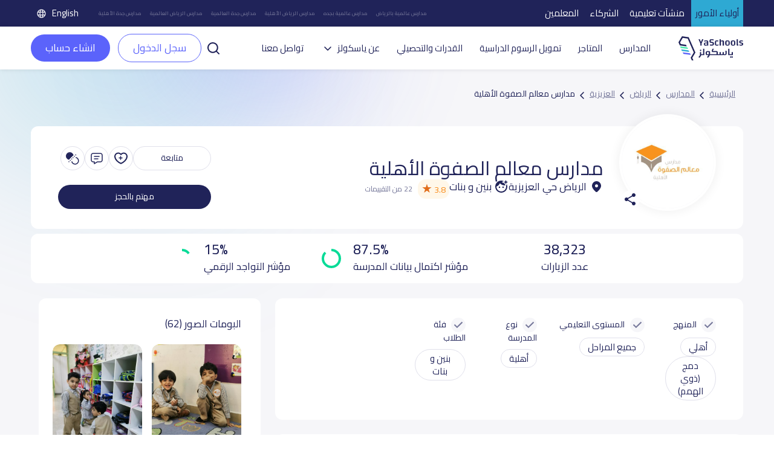

--- FILE ---
content_type: text/html; charset=UTF-8
request_url: https://yaschools.com/%D9%85%D8%AF%D8%A7%D8%B1%D8%B3/%D9%85%D8%AF%D8%A7%D8%B1%D8%B3-%D9%85%D8%B9%D8%A7%D9%84%D9%85-%D8%A7%D9%84%D8%B5%D9%81%D9%88%D8%A9-%D8%A7%D9%84%D8%A3%D9%87%D9%84%D9%8A%D8%A9
body_size: 38910
content:
<!DOCTYPE html>
<html lang="ar" dir="rtl">

<head>
  <meta charset="UTF-8" />
  <meta name="viewport" content="width=device-width, initial-scale=1">
  <!--Facebook pixel verifications-->
  <meta name="facebook-domain-verification" content="jhjpkpetatixulckomdsk7ito07qcq" />
  <title>
    مدارس معالم الصفوة الأهلية | ياسكولز  </title>
  <link rel="shortcut icon" type="image/x-icon" href="/img/identity/fav.png">

  <meta name="description" content="مدارس معالم الصفوة الأهلية ​  malm alsfwa schoolsتقع بشارع محمد رشيد رضا​ حى العزيزية بالرياض ، تأسست عام 1435​، تدرس لطلابها بجميع المراحل  التعليمية.">
<meta property="og:description" content="مدارس معالم الصفوة الأهلية ​  malm alsfwa schoolsتقع بشارع محمد رشيد رضا​ حى العزيزية بالرياض ، تأسست عام 1435​، تدرس لطلابها بجميع المراحل  التعليمية.">
<meta property="twitter:description" content="مدارس معالم الصفوة الأهلية ​  malm alsfwa schoolsتقع بشارع محمد رشيد رضا​ حى العزيزية بالرياض ، تأسست عام 1435​، تدرس لطلابها بجميع المراحل  التعليمية.">
<meta property="fb:app_id" content="327673991022536">
<meta property="og:url" content="https://yaschools.com/مدارس/مدارس-معالم-الصفوة-الأهلية">
<meta property="og:title" content="مدارس معالم الصفوة الأهلية">
<meta property="og:image" content="https://storage.googleapis.com/yaschools/backend/media/school/logos/MTzThGbPHW-xZXmz2Gq9LQ3FbgDBf0mU.jpg">
<meta property="og:type" content="website">
<meta property="twitter:site" content="@yaschools">
<meta property="twitter:card" content="summary_large_image">
<meta property="twitter:url" content="https://yaschools.com/مدارس/مدارس-معالم-الصفوة-الأهلية">
<meta property="twitter:title" content="مدارس معالم الصفوة الأهلية">
<meta property="twitter:image:src" content="https://storage.googleapis.com/yaschools/backend/media/school/logos/MTzThGbPHW-xZXmz2Gq9LQ3FbgDBf0mU.jpg">
<meta property="twitter:image:alt" content="Yaschools | ياسكولز">
<meta property="twitter:card" content="summary">
<link href="https://yaschools.com/مدارس/مدارس-معالم-الصفوة-الأهلية" rel="canonical">
<link href="https://yaschools.com/en/school/malm-alsfwa-schools" rel="alternate" hreflang="en">
<link href="https://yaschools.com/مدارس/مدارس-معالم-الصفوة-الأهلية" rel="alternate" hreflang="x-default">
<link href="/assets/85369ec7/fontawesome6/css/all.min.css?v=1727951326" rel="stylesheet" defer="defer">
<link href="/v2/views/css/vue-select.min.css?v=1742043076" rel="stylesheet" defer="defer">
<link href="/build/app.css?v=1768307023" rel="stylesheet" defer="defer">
<link href="/v2/layout/css/layout.css?v=1766315775" rel="stylesheet" defer="defer">
<link href="/v2/layout/css/bootstrap.rtl.min.css?v=1735632460" rel="stylesheet" defer="defer">
<link href="/assets/b8c1713c/jquery-bar-rating/dist/themes/css-stars.css?v=1487507055" rel="stylesheet">
<link href="/assets/b8c1713c/jquery-bar-rating/dist/themes/fontawesome-stars.css?v=1487507055" rel="stylesheet">
<link href="/v2/views/css/_compare-modal.css?v=1759833293" rel="stylesheet" defer="defer">
<link href="/v2/views/css/school-single.css?v=1758446687" rel="stylesheet" defer="defer">
<link href="/assets/4dbc7693/jquery.fancybox.css?v=1613409086" rel="stylesheet">
<link href="/assets/fc78d02f/css/activeform.min.css?v=1690803239" rel="stylesheet">
<link href="/assets/408ba6d7/css/select2.min.css?v=1580187682" rel="stylesheet">
<link href="/assets/44df5c7e/css/select2-addl.min.css?v=1721798492" rel="stylesheet">
<link href="/assets/44df5c7e/css/select2-krajee-bs3.min.css?v=1721798492" rel="stylesheet">
<link href="/assets/a03aebbf/css/kv-widgets.min.css?v=1654092339" rel="stylesheet">
<script>  var formatRepo = function (repo) {
      if (repo.loading) {
          return repo.text;
      }
      console.log(repo);
      var markup =
        '<div class="row">' + 
            '<div class="col-sm-12">' +
                '<img src="' + repo.logo + '" class="img-rounded" style="width:30px" /> ' +
                '<b style="margin-left:5px">' + repo.text + '</b>' + 
            '</div>' +
            '</div>';
            return '<div style="overflow:hidden;">' + markup + '</div>';
  };
  var formatRepoSelection = function (repo) {
      return repo.text;
  }

    window.language = 'ar';

window.s2options_3267a624 = {"themeCss":".select2-container--krajee-bs3","sizeCss":"","doReset":true,"doToggle":false,"doOrder":false};
window.select2_0aa7cfd9 = {"allowClear":true,"ajax":{"url":"https:\/\/yaschools.com\/frontapis\/helper\/schools-activated-finance","dataType":"json","delay":250,"data":function(params) { return {q:params.term, page: params.page}; },"cache":true},"escapeMarkup":function (markup) { return markup; },"templateResult":formatRepo,"templateSelection":formatRepoSelection,"theme":"krajee-bs3","width":"100%","placeholder":"اختر مدرسه ابنائك لتقسيط الرسوم الدراسيه على 12 شهر","language":"ar"};
</script>      <!-- google ads -->
    <!-- <script async src="https://pagead2.googlesyndication.com/pagead/js/adsbygoogle.js?client=ca-pub-2645357048096664"
     crossorigin="anonymous"></script> -->
    <!-- end google ads -->
    <script type="application/ld+json">
      {
        "@context": "https://schema.org",
        "@type": "WebSite",
        "url": "https://yaschools.com/",
        "potentialAction": {
          "@type": "SearchAction",
          "target": "https://yaschools.com/schools?searchkey={search_term_string}",
          "query-input": "required name=search_term_string"
        }
      }
    </script>
    <!-- Google Tag Manager -->
    <script>
        (function(w,d,s,l,i){w[l]=w[l]||[];w[l].push({'gtm.start':
          new Date().getTime(),event:'gtm.js'});var f=d.getElementsByTagName(s)[0],
          j=d.createElement(s),dl=l!='dataLayer'?'&l='+l:'';j.async=true;j.src=
          'https://www.googletagmanager.com/gtm.js?id='+i+dl;f.parentNode.insertBefore(j,f);
        })(window,document,'script','dataLayer','GTM-PDTPVRJ');
    </script>
    <!-- End Google Tag Manager -->
            <!--Start of Tawk.to Script-->
      <!-- <script type="text/javascript">
        var Tawk_API = Tawk_API || {},
          Tawk_LoadStart = new Date();
        (function() {
          var s1 = document.createElement("script"),
            s0 = document.getElementsByTagName("script")[0];
          s1.async = true;
          s1.src = 'https://embed.tawk.to/5cd18897d07d7e0c63925639/default';
          s1.charset = 'UTF-8';
          s1.setAttribute('crossorigin', '*');
          s0.parentNode.insertBefore(s1, s0);
        })();
      </script>
      <script type="text/javascript">
            Tawk_API.customStyle = {
                visibility : {
                    mobile : {
                        xOffset : "40px",
                        yOffset : "40px",
                        position : 'br',
                    },
                }
            }
        </script> -->
        <!-- <script>
      (function(i, s, o, g, r, a, m) {
        i['GoogleAnalyticsObject'] = r;
        i[r] = i[r] || function() {
          (i[r].q = i[r].q || []).push(arguments)
        }, i[r].l = 1 * new Date();
        a = s.createElement(o),
          m = s.getElementsByTagName(o)[0];
        a.async = 1;
        a.src = g;
        m.parentNode.insertBefore(a, m)
      })(window, document, 'script', 'https://www.google-analytics.com/analytics.js', 'ga');
      ga('create', 'UA-93991537-1', 'auto');
      ga('send', 'pageview');
    </script> -->
    <!-- Google tag (gtag.js) -->
    <script async src="https://www.googletagmanager.com/gtag/js?id=UA-93991537-1"></script>
    <script>
      window.dataLayer = window.dataLayer || [];
      function gtag(){dataLayer.push(arguments);}
      gtag('js', new Date());

      gtag('config', 'UA-93991537-1');
    </script>

      
    <!-- Hotjar Tracking Code for https://yaschools.com/ -->
    
    <script>
        (function(h,o,t,j,a,r){
            h.hj=h.hj||function(){(h.hj.q=h.hj.q||[]).push(arguments)};
            h._hjSettings={hjid:2587676,hjsv:6};
            a=o.getElementsByTagName('head')[0];
            r=o.createElement('script');r.async=1;
            r.src=t+h._hjSettings.hjid+j+h._hjSettings.hjsv;
            a.appendChild(r);
        })(window,document,'https://static.hotjar.com/c/hotjar-','.js?sv=');
    </script>

    <script type="text/javascript">
        adroll_adv_id = "KP47CGFVTBAU3MW55TCK6U";
        adroll_pix_id = "QPDG5VHTVZE6PGA3BUYAZM";
        adroll_version = "2.0";

        (function(w, d, e, o, a) {
            w.__adroll_loaded = true;
            w.adroll = w.adroll || [];
            w.adroll.f = [ 'setProperties', 'identify', 'track' ];
            var roundtripUrl = "https://s.adroll.com/j/" + adroll_adv_id
                    + "/roundtrip.js";
            for (a = 0; a < w.adroll.f.length; a++) {
                w.adroll[w.adroll.f[a]] = w.adroll[w.adroll.f[a]] || (function(n) {
                    return function() {
                        w.adroll.push([ n, arguments ])
                    }
                })(w.adroll.f[a])
            }

            e = d.createElement('script');
            o = d.getElementsByTagName('script')[0];
            e.async = 1;
            e.src = roundtripUrl;
            o.parentNode.insertBefore(e, o);
        })(window, document);
        adroll.track("pageView");
      </script>
  
  

  <link rel="preload" href="/build/assets/helvetica/HelveticaNeueW23foSKY-Bd.woff2" as="font" type="font/woff2" crossorigin /> <!-- Preload Arabic Fonts -->
  <link rel="preload" href="/build/assets/helvetica/HelveticaNeueW23forSKY-Reg.woff2" as="font" type="font/woff2" crossorigin /> <!-- Preload Arabic Fonts -->
  <link rel="preload" href="/img/icon-fonts/icons-font.woff2?94147981" as="font" type="font/woff2" crossorigin /> <!-- Preload Icon Fonts -->

  <!--OmniX chat widget-->
  <script async defer src="https://omni.exacall.com/js/widget/tzx5qcbc736rejt2/float.js"></script>

  <meta name="csrf-param" content="_csrf">
<meta name="csrf-token" content="wonp7BZmeY758rXCTahAbef0xzjztS5su-Wdkl70xRyu05OPRVEs-buXxagbnQIsuKG3XqfhSRT_0Kn2CsCjbQ==">
</head>
<body class="d-flex flex-column h-100" dir="rtl">

    <!-- <div class="sendWhatsapp">
      <a href="https://api.whatsapp.com/send?phone=966553223219" target="_blank">
        <i class="fab fa-whatsapp"></i>
        <span>راسلنا على الواتساب</span>
      </a>
    </div> -->
          <!-- Google Tag Manager (noscript) -->
      <noscript><iframe src="https://www.googletagmanager.com/ns.html?id=GTM-PDTPVRJ"
      height="0" width="0" style="display:none;visibility:hidden"></iframe></noscript>
      <!-- End Google Tag Manager (noscript) -->
    <!--  <button class="share-btn bg-secondary position-fixed">
    <i class="fas fa-share-alt"></i>
  </button>-->

  <div class="share-menu w-100 py-4" id="share-menu">
    <div class="d-flex align-items-center px-4">
      <div class="ys-logo d-flex justify-content-center align-items-center">
        <img data-src="/img/identity/fav.png" class="lazyload" alt="Ys logo" />
      </div>

      <div class="text-white ms-2">
        <p class="mb-1 share-menu-title"></p>
        <p class="mb-0 share-menu-url text-start"></p>
      </div>
    </div>

    <hr />

    <ul class="rrssb-buttons px-4 pt-2 pb-3">
      <li>
        <div class="rrssb-facebook">
          <a href="https://www.facebook.com/sharer/sharer.php?u=https://yaschools.com/%D9%85%D8%AF%D8%A7%D8%B1%D8%B3/%D9%85%D8%AF%D8%A7%D8%B1%D8%B3-%D9%85%D8%B9%D8%A7%D9%84%D9%85-%D8%A7%D9%84%D8%B5%D9%81%D9%88%D8%A9-%D8%A7%D9%84%D8%A3%D9%87%D9%84%D9%8A%D8%A9" class="popup" target="_blank">
            <i class="fab fa-facebook-f"></i>
          </a>
        </div>
        <p class="text-center mt-2">فيسبوك</p>
      </li>
      <li>
        <div class="rrssb-twitter">
          <a href="https://twitter.com/intent/tweet?text=https://yaschools.com/%D9%85%D8%AF%D8%A7%D8%B1%D8%B3/%D9%85%D8%AF%D8%A7%D8%B1%D8%B3-%D9%85%D8%B9%D8%A7%D9%84%D9%85-%D8%A7%D9%84%D8%B5%D9%81%D9%88%D8%A9-%D8%A7%D9%84%D8%A3%D9%87%D9%84%D9%8A%D8%A9" class="popup" target="_blank">
            <i class="fab fa-x-twitter"></i>
          </a>
        </div>
        <p class="text-center mt-2">تويتر</p>
      </li>
      <li>
        <div class="rrssb-email">
          <a href="/cdn-cgi/l/email-protection#[base64]">
            <i class="fas fa-envelope"></i>
          </a>
        </div>
        <p class="text-center mt-2">البريد الإلكتروني</p>
      </li>
      <li>
        <div class="rrssb-whatsapp">
          <a href="https://api.whatsapp.com/send?text=%D8%AF%D9%84%D9%8A%D9%84%20%D9%85%D8%AF%D8%A7%D8%B1%D8%B3%20%D8%A7%D9%84%D9%85%D9%85%D9%84%D9%83%D8%A9%20%D8%A7%D9%84%D8%B9%D8%B1%D8%A8%D9%8A%D8%A9%20%D8%A7%D9%84%D8%B3%D8%B9%D9%88%D8%AF%D9%8A%D8%A9%20https://yaschools.com/%D9%85%D8%AF%D8%A7%D8%B1%D8%B3/%D9%85%D8%AF%D8%A7%D8%B1%D8%B3-%D9%85%D8%B9%D8%A7%D9%84%D9%85-%D8%A7%D9%84%D8%B5%D9%81%D9%88%D8%A9-%D8%A7%D9%84%D8%A3%D9%87%D9%84%D9%8A%D8%A9" data-action="share/whatsapp/share" target="_blank">
            <i class="fab fa-whatsapp"></i>
          </a>
        </div>
        <p class="text-center mt-2">واتساب</p>
      </li>
      <li>
        <div class="rrssb-copy d-flex justify-content-center align-items-center">
          <i class="far fa-copy"></i>
        </div>
        <p class="text-center mt-2">مشاركة الرابط</p>
      </li>
      
      <li class="rrssb-qr-btn">
        <a href="javascript:void(0)" data-bs-toggle="modal" data-bs-target="#QRModal">
          <i class="fas fa-qrcode"></i>
        </a>
        <p class="text-center mt-2">مسح رمز الQR</p>
      </li>
    </ul>

    <p class="link-copied-alert text-white text-center mb-0 position-absolute px-2 py-1" style="display: none;">
      <i class="far fa-copy pe-1"></i>
      لقد تم نسخ الرابط بنجاح    </p>
  </div>

  <!-- <ul class="share-btns-web">
    <li class="facebook-btn">
      <a href="https://www.facebook.com/sharer/sharer.php?u=https://yaschools.com/%D9%85%D8%AF%D8%A7%D8%B1%D8%B3/%D9%85%D8%AF%D8%A7%D8%B1%D8%B3-%D9%85%D8%B9%D8%A7%D9%84%D9%85-%D8%A7%D9%84%D8%B5%D9%81%D9%88%D8%A9-%D8%A7%D9%84%D8%A3%D9%87%D9%84%D9%8A%D8%A9" class="popup" target="_blank">
        <i class="fab fa-facebook-f"></i>
      </a>
    </li>
    <li class="twitter-btn">
      <a href="https://twitter.com/intent/tweet?text=https://yaschools.com/%D9%85%D8%AF%D8%A7%D8%B1%D8%B3/%D9%85%D8%AF%D8%A7%D8%B1%D8%B3-%D9%85%D8%B9%D8%A7%D9%84%D9%85-%D8%A7%D9%84%D8%B5%D9%81%D9%88%D8%A9-%D8%A7%D9%84%D8%A3%D9%87%D9%84%D9%8A%D8%A9" class="popup" target="_blank">
        <i class="fab fa-x-twitter"></i>
      </a>
    </li>
    <li class="email-btn">
      <a href="mailto:?Subject=%D9%8A%D8%A7%D8%B3%D9%83%D9%88%D9%84%D8%B2%20%7C%20%D8%AF%D9%84%D9%8A%D9%84%D9%83%20%D8%A7%D9%84%D8%A3%D9%81%D8%B6%D9%84%20%D9%84%D9%85%D8%AF%D8%A7%D8%B1%D8%B3%20%D8%A7%D9%84%D9%85%D9%85%D9%84%D9%83%D8%A9-https://yaschools.com/%D9%85%D8%AF%D8%A7%D8%B1%D8%B3/%D9%85%D8%AF%D8%A7%D8%B1%D8%B3-%D9%85%D8%B9%D8%A7%D9%84%D9%85-%D8%A7%D9%84%D8%B5%D9%81%D9%88%D8%A9-%D8%A7%D9%84%D8%A3%D9%87%D9%84%D9%8A%D8%A9">
        <i class="fas fa-envelope"></i>
      </a>
    </li>
    <li class="whatsapp-btn">
      <a href="https://api.whatsapp.com/send?text=https://yaschools.com/%D9%85%D8%AF%D8%A7%D8%B1%D8%B3/%D9%85%D8%AF%D8%A7%D8%B1%D8%B3-%D9%85%D8%B9%D8%A7%D9%84%D9%85-%D8%A7%D9%84%D8%B5%D9%81%D9%88%D8%A9-%D8%A7%D9%84%D8%A3%D9%87%D9%84%D9%8A%D8%A9" data-action="share/whatsapp/share" target="_blank">
        <i class="fab fa-whatsapp"></i>
      </a>
    </li>
    <li class="qr-btn">
      <a href="javascript:void(0)" data-bs-toggle="modal" data-bs-target="#QRModal">
        <i class="fas fa-qrcode"></i>
      </a>
    </li>
  </ul> -->

  <!-- Modal -->
  <div class="modal fade installmentModal" id="QRModal" tabindex="-1" aria-labelledby="QRModalLabel" aria-hidden="true">
    <div class="modal-dialog modal-sm" style="    max-width: 400px;">
      <div class="modal-content">
        <div class="close-modal py-3 px-3">
          <span data-bs-dismiss="modal" aria-label="Close" onclick="handleCloseModal()">
            <i class="fas fa-times pe-2"></i>
            إغلاق النافذة          </span>
        </div>
        <div class="modal-header">
          <h4 class="modal-title" id="QRModalLabel">مسح رمز الQR</h4>
        </div>
        <div class="modal-body">
          <canvas id="qrcode2"></canvas>

        </div>
      </div>
    </div>
  </div>


    <div id="upgradeApp">
    <!-- start upgrade to teacher modal -->
    <div class="modal fade modal-layout" id="upgradeModal" data-user-id=''
        data-bs-backdrop="true" data-bs-keyboard="false" aria-labelledby="upgradeModal" aria-hidden="true">
        <div class="modal-dialog">
            <div class="modal-content">
                <div class="close-modal py-3 px-3">
                <span data-bs-dismiss="modal" aria-label="Close" @click="handleCloseUpgradeModal">
                    <i class="fas fa-times pe-2"></i>
                    إغلاق النافذة                </span>
                </div>

                <div class="modal-header">
                    <h4 class="modal-title">التحديث الى معلم</h4>
                </div>

                <div class="modal-body p-4">
                    <div class="row gx-0 mb-4 align-items-start">
                        <div class="col-12 col-md-6 transparent-wrapper ps-0 ps-md-2 pe-0 mt-4">
                            <label>الاسم</label>
                            <input class="w-100 px-3" type="text" :disabled="true" :value="upgradedProfile.name" />
                            <small class="error"></small>
                        </div>
                        <div class="col-12 col-md-6 transparent-wrapper ps-0 ps-md-2 pe-0 mt-4">
                            <label>البريد الإلكتروني</label>
                            <input class="w-100 px-3" type="text" :disabled="true" :value="upgradedProfile.email" />
                            <small class="error"></small>
                        </div>
                        <div class="col-12 col-md-6 transparent-wrapper ps-0 ps-md-2 pe-0 mt-4">
                            <label>رقم الجوال</label>
                            <input class="w-100 px-3" type="text" :disabled="hasMobile" v-model="upgradedProfile.mobile"
                                    @change="checkPhone" />
                            <small v-if="upgradeProfileErrs.mobile" class="error">{{upgradeProfileErrs.mobile}}</small>
                        </div>

                        <div class="col-12 col-md-6 transparent-wrapper mt-4 ps-md-2">
                            <div class="d-flex justify-content-between align-items-center">
                                <label>نوع الحساب</label>
                                <label v-if="!newProfileType" @click="newProfileTypeChange" class="success-color">+
                                    إضافة نوع حساب</label>
                                <label v-else @click="newProfileTypeChange"
                                        class="success-color">اختر من القائمة</label>
                            </div>
                            <select class="w-100 px-3" v-if="!newProfileType" v-model="upgradedProfile.type"
                                    @change="handleProfileTypeChange">
                                <option value="">
                                    اختر نوع الحساب                                </option>
                                <option :value="type.id" v-for="type in profileTypes" :key="type.id">
                                    {{type.name}}
                                </option>
                            </select>
                            <input v-else v-model="upgradedProfile.type" class="w-100 px-3" type="text" @change="checkProfileType"
                                    placeholder="ادخل نوع حساب جديد" />
                            <small v-if="upgradeProfileErrs.type" class="error">{{ upgradeProfileErrs.type }}</small>
                        </div>

                        <div class="form-check mt-4">
                            <input class="px-3" type="checkbox" :value="isTermsAccepted" v-model="isTermsAccepted" id="terms"
                                    @change="checkIsTermsAccepted" />
                            <label for="terms">أوافق على الشروط والأحكام</label>
                            <br>
                            <small v-if="upgradeProfileErrs.isTermsAccepted"
                                    class="error">{{upgradeProfileErrs.isTermsAccepted}}</small>
                        </div>

                    </div>

                    <div class="row justify-content-between gx-0">
                        <div class="col-12 col-md-8 transparent-wrapper pe-0 pe-md-2 ps-0 mt-2">
                            <button class="w-100 custom-success-button" id="send_btn" @click="handleUpgradeSubmit">
                                التحديث                            </button>
                        </div>

                        <div class="col-12 col-md-4 transparent-wrapper ps-0 ps-md-2 pe-0 mt-2">
                            <button class="w-100 later-btn" data-bs-dismiss="modal" aria-label="Close" @click="handleCloseUpgradeModal">
                                إغلاق                            </button>
                        </div>
                    </div>
                </div>
            </div>
        </div>
    </div>
</div>


<!-- Main Header -->
<style>
    .btn-success-outline {
        color: #5b63fb !important;
        background-color: #fff;
        border: 1px solid #5b63fb !important;
    }

    #dropdownList {
        position: absolute;
        top: 42px;
        width: 100%;
        box-shadow: 0 2px 4px rgba(0, 0, 0, .2);
        background: #fff;
        z-index: 400;
        display: flex;
        flex-direction: column;
        border: 1px solid #ccc;
        border-radius: 12px;
    }

    #dropdownList>a,
    #dropdownList>div {
        padding: 8px;
        border-radius: 12px;
        color: #333;


    }

    #dropdownList>a:hover {
        background-color: #F2F2F2;

    }

    .skeleton {
        display: block;
        height: 16px;
        width: 100%;
        background: linear-gradient(90deg,
                #e8e8e8 25%,
                #f5f5f5 50%,
                #e8e8e8 75%);
        background-size: 200% 100%;
        border-radius: 4px;
        animation: skeleton-loading 1.5s infinite;
    }

    @keyframes skeleton-loading {
        0% {
            background-position: 200% 0;
        }

        100% {
            background-position: -200% 0;
        }
    }
</style>
<header id="appHeader">
        <div class="top">
        <ul class="links">
            <li class="active"><a href="/">أولياء الأمور</a></li>
            <li class=""><a href="/schools-landing">منشآت تعليمية</a></li>
            <li class=""><a href="/partners-landing">الشركاء</a></li>
            <li class=""><a href="/teachers-landing">المعلمين</a></li>
        </ul>
        <ul class="seo ms-auto me-4 d-flex align-items-center">
            <li><a href="/المدارس/الرياض/العالمية">مدارس عالمية بالرياض</a></li>
            <li><a href="/المدارس/جده/العالمية">مدارس عالمية بجده</a></li>
            <li><a href="/المدارس/الرياض/الأهلية">مدارس الرياض الأهلية</a></li>
            <li><a href="/المدارس/جده/العالمية">مدارس جدة العالمية</a></li>
            <li><a href="/المدارس/الرياض/العالمية">مدارس الرياض العالمية</a></li>
            <li><a href="/المدارس/جده/الأهلية">مدارس جدة الأهلية</a></li>
        </ul>
        			<a class="lang-switch" href="/en/school/malm-alsfwa-schools"><img src="/v2/layout/img/icons/svg/language.svg" alt="Language"> English</a>	
    </div>
        <div class="main" style="justify-content: space-between; ">
        <div class="header-first-section" style="display:flex; align-items: center;">
            <a href="/" class="logo"><img src="/v2/layout/img/logo/logo.svg" alt="YaSchools"></a>

            <ul class="ms-3 ps-3">
                                                <li><a href="/المدارس">المدارس</a></li>
                <li><a href="/shop">المتاجر</a></li>
                <!-- <li><a href="/saudi-schools-jobs">وظائف</a></li> -->
                                    <li><a class="dropdown-item" href="/tamweel">تمويل الرسوم الدراسية</a></li>
                    <li><a class="dropdown-item" href="/tafawaq">القدرات والتحصيلي</a></li>
                                                                                <li class="dropdown">
                    <a class="dropdown-toggle" data-bs-toggle="dropdown" aria-expanded="false" data-bs-auto-close="true">عن ياسكولز</a>
                    <ul class="dropdown-menu">
                        <li><a class="dropdown-item" href="/about">عن المنصة</a></li>
                        <li><a class="dropdown-item" href="/blog">المدونة</a></li>
                        <li><a class="dropdown-item" href="/yaschools-news">أخبار ياسكولز</a></li>
                    </ul>
                </li>

                                                                                <!-- <li><a href="/school-request">أضف مدرستك</a></li> -->
                
                <li><a href="/contact-us">تواصل معنا</a></li>
            </ul>
        </div>
        <div class="search-input " v-if="searchPop">
            <div style="position:relative">
                <input type="text" id="searchFromHeaderInput" class="form-control" placeholder="ابحث عن مدرسة مثال: مدرسة أجيال الحضارة" style="width:500px !important;" @input="searchAutoComplete" @focus="showDropdown = true"
                    @blur="hideDropdownWithDelay"  autocomplete="off">
                <button id="searchFromHeader" @click="handleHeaderSearch"><img class="lazyload" data-src="/v2/layout/img/icons/svg/search.svg" alt="search school icon" title="search school icon"></button>
                <!-- options list -->
                <div class="dropdown-list" id="dropdownList" v-show="showDropdown">
                    <a
                        v-for="(item, index) in suggestedListSearch"
                        :key="index"
                        :href="'/مدارس/' + item.slug"
                        type="button">
                        {{ item.name }}
                    </a>
                    <a
                        v-if="suggestedListSearch.length === 0 && searchLoading"
                        v-for="n in 5"
                        :key="'skeleton-' + n">
                        <span class="skeleton"></span></a>
                    <div v-if="suggestedListSearch.length === 0 && !searchLoading">لا توجد نتائج بحث...</div>

                </div>
            </div>
            <button @click="searchPop = false"><img class="lazyload" data-src="/v2/layout/img/icons/svg/times.svg" alt="close search" title="close search"></button>
        </div>
        <div class="mobile-actions ms-auto">

                            <a href="/login" role="button" class="btn btn-success btn-sm me-2">سجل الدخول</a>
                        <a class="ms-2" data-bs-toggle="offcanvas" href="#mobile-menu" role="button" aria-controls="mobile-menu"><img class="lazyload" data-src="/v2/layout/img/icons/svg/tabler_menu.svg" alt="Menu" title="Menu"></a>
        </div>

                    <div class="ms-2 un-authorized " ref="header" user-id='' token=''>
                <div>
                    <a class="p-0" id="search-button-trigger" role="button" @click="toggleSearch">
                        <img class="lazyload" data-src="/v2/layout/img/icons/svg/search-line.svg" alt="search" title="search">
                    </a>
                    <a href="/login" role="button" class="btn btn-success-outline me-2">سجل الدخول</a>
                    <a href="/site/quick-login" data-fancybox-type="iframe" class="btn btn-teacher fancy">
                        انشاء حساب                    </a>
                </div>
            </div>
            </div>

    <div class="offcanvas offcanvas-start mobile-menu" tabindex="-1" id="mobile-menu" aria-labelledby="mobile-menuLabel">
        <!--Top links-->
        <ul class="links">
            <li class="active"><a href="/">أولياء الأمور</a></li>
            <li class=""><a href="/schools-landing">منشآت تعليمية</a></li>
            <li class=""><a href="/partners-landing">الشركات</a></li>
            <li class=""><a href="/teachers-landing">المعلمين</a></li>
        </ul>
        <div class="offcanvas-header">
            <a href="/" class="logo"><img src="/v2/layout/img/logo/logo.svg" alt="YaSchools" width="94"></a>
            <div class="ms-auto d-flex align-items-center">
                <!-- swetch between arabic and english image -->
                                    <img src="/v2/layout/img/icons/svg/english.svg" alt="america flag">
                                			<a class="lang-switch" href="/en/school/malm-alsfwa-schools"><img src="/v2/layout/img/icons/svg/language.svg" alt="Language"> English</a>	
                <button type="button" class="btn-close ms-4" data-bs-dismiss="offcanvas" aria-label="Close"></button>
            </div>
        </div>
        <div class="offcanvas-body mt-2">
            <!--Top links-->
            <!--Profile widget-->
                        <!--Profile widget-->
            <!--Parent main links-->
                                    <ul class="nav">
                <li><a href="/المدارس"><svg class="me-2" width="20" height="20" viewBox="0 0 20 20" fill="none" xmlns="http://www.w3.org/2000/svg">
                            <path d="M18.3333 4.76997V1.66663C18.3333 1.20663 17.9608 0.833299 17.5 0.833299C17.0392 0.833299 16.6667 1.20663 16.6667 1.66663V3.6383L12.3308 0.712466C10.915 -0.242534 9.085 -0.242534 7.66917 0.712466L1.83583 4.64913C0.686667 5.42497 0 6.7158 0 8.1033V15.8333C0 18.1308 1.86917 20 4.16667 20H6.66667C7.1275 20 7.5 19.6266 7.5 19.1666V12.5C7.5 12.0408 7.87333 11.6666 8.33333 11.6666H11.6667C12.1267 11.6666 12.5 12.0408 12.5 12.5V19.1666C12.5 19.6266 12.8725 20 13.3333 20H15.8333C18.1308 20 20 18.1308 20 15.8333V8.1033C20 6.7858 19.38 5.55497 18.3333 4.76997ZM18.3333 15.8333C18.3333 17.2116 17.2117 18.3333 15.8333 18.3333H14.1667V12.5C14.1667 11.1216 13.045 9.99997 11.6667 9.99997H8.33333C6.955 9.99997 5.83333 11.1216 5.83333 12.5V18.3333H4.16667C2.78833 18.3333 1.66667 17.2116 1.66667 15.8333V8.1033C1.66667 7.2708 2.07833 6.4958 2.76833 6.0308L8.60167 2.09413C9.45167 1.5208 10.5483 1.5208 11.3975 2.09413L17.2308 6.0308C17.9208 6.4958 18.3325 7.2708 18.3325 8.1033L18.3333 15.8333Z" fill="#202359" />
                        </svg>
                        المدارس</a></li>
                <li><a href="/shop"><svg class="me-2" width="20" height="20" viewBox="0 0 20 20" fill="none" xmlns="http://www.w3.org/2000/svg">
                            <path d="M20 8.3334C20 8.27257 19.9933 8.21192 19.98 8.15257L18.8967 3.26257C18.6954 2.33444 18.1811 1.50372 17.4401 0.909721C16.6991 0.315721 15.7764 -0.00544699 14.8267 6.99074e-05H5.17334C4.22421 -0.00468034 3.30228 0.316838 2.56194 0.910775C1.82161 1.50471 1.30783 2.335 1.10667 3.26257L0.0200011 8.15257C0.00667456 8.21192 -3.30499e-05 8.27257 1.14116e-06 8.3334V9.16674C-0.000671198 9.97807 0.295769 10.7616 0.833334 11.3692V15.8334C0.834658 16.9381 1.27407 17.9971 2.05518 18.7782C2.8363 19.5593 3.89534 19.9987 5 20.0001H15C16.1047 19.9987 17.1637 19.5593 17.9448 18.7782C18.7259 17.9971 19.1653 16.9381 19.1667 15.8334V11.3692C19.7042 10.7616 20.0007 9.97807 20 9.16674V8.3334ZM1.66667 8.42424L2.73333 3.62424C2.8542 3.06778 3.16252 2.56972 3.60668 2.21338C4.05084 1.85705 4.60391 1.66407 5.17334 1.66674H5.83333V4.16674C5.83333 4.38775 5.92113 4.59971 6.07741 4.75599C6.23369 4.91227 6.44565 5.00007 6.66667 5.00007C6.88768 5.00007 7.09964 4.91227 7.25592 4.75599C7.4122 4.59971 7.5 4.38775 7.5 4.16674V1.66674H12.5V4.16674C12.5 4.38775 12.5878 4.59971 12.7441 4.75599C12.9004 4.91227 13.1123 5.00007 13.3333 5.00007C13.5543 5.00007 13.7663 4.91227 13.9226 4.75599C14.0789 4.59971 14.1667 4.38775 14.1667 4.16674V1.66674H14.8267C15.3961 1.66407 15.9492 1.85705 16.3933 2.21338C16.8375 2.56972 17.1458 3.06778 17.2667 3.62424L18.3333 8.42424V9.16674C18.3333 9.60877 18.1577 10.0327 17.8452 10.3452C17.5326 10.6578 17.1087 10.8334 16.6667 10.8334H15.8333C15.3913 10.8334 14.9674 10.6578 14.6548 10.3452C14.3423 10.0327 14.1667 9.60877 14.1667 9.16674C14.1667 8.94572 14.0789 8.73376 13.9226 8.57748C13.7663 8.4212 13.5543 8.3334 13.3333 8.3334C13.1123 8.3334 12.9004 8.4212 12.7441 8.57748C12.5878 8.73376 12.5 8.94572 12.5 9.16674C12.5 9.60877 12.3244 10.0327 12.0118 10.3452C11.6993 10.6578 11.2754 10.8334 10.8333 10.8334H9.16667C8.72464 10.8334 8.30072 10.6578 7.98816 10.3452C7.6756 10.0327 7.5 9.60877 7.5 9.16674C7.5 8.94572 7.4122 8.73376 7.25592 8.57748C7.09964 8.4212 6.88768 8.3334 6.66667 8.3334C6.44565 8.3334 6.23369 8.4212 6.07741 8.57748C5.92113 8.73376 5.83333 8.94572 5.83333 9.16674C5.83333 9.60877 5.65774 10.0327 5.34518 10.3452C5.03262 10.6578 4.6087 10.8334 4.16667 10.8334H3.33333C2.89131 10.8334 2.46738 10.6578 2.15482 10.3452C1.84226 10.0327 1.66667 9.60877 1.66667 9.16674V8.42424ZM15 18.3334H5C4.33696 18.3334 3.70108 18.07 3.23223 17.6012C2.76339 17.1323 2.5 16.4964 2.5 15.8334V12.3942C2.77217 12.4647 3.05219 12.5003 3.33333 12.5001H4.16667C4.63985 12.5003 5.10763 12.3996 5.53875 12.2046C5.96988 12.0095 6.35442 11.7248 6.66667 11.3692C6.97892 11.7248 7.36346 12.0095 7.79458 12.2046C8.22571 12.3996 8.69349 12.5003 9.16667 12.5001H10.8333C11.3065 12.5003 11.7743 12.3996 12.2054 12.2046C12.6365 12.0095 13.0211 11.7248 13.3333 11.3692C13.6456 11.7248 14.0301 12.0095 14.4612 12.2046C14.8924 12.3996 15.3602 12.5003 15.8333 12.5001H16.6667C16.9478 12.5003 17.2278 12.4647 17.5 12.3942V15.8334C17.5 16.4964 17.2366 17.1323 16.7678 17.6012C16.2989 18.07 15.663 18.3334 15 18.3334Z" fill="#202359" />
                        </svg>
                        المتاجر</a></li>
                <!-- <li><a href="/saudi-schools-jobs"><img src="/v2/views/img/icons/jobs.png" class="me-2">وظائف</a></li> -->
                <li><a href="/contact-us"><svg class="me-2" width="20" height="18" viewBox="0 0 20 18" fill="none" xmlns="http://www.w3.org/2000/svg">
                            <path d="M19.1666 12.9625C19.1666 10.8617 18.3608 9.71918 17.2674 9.10501C17.1774 3.12501 14.9258 0.452515 9.99992 0.452515C5.07409 0.452515 2.81659 3.13085 2.73159 9.12668C1.68492 9.73501 0.833252 10.8642 0.833252 12.9625C0.833252 17.0375 3.86492 17.5083 6.14575 17.5083C6.50492 17.5083 6.82325 17.2783 6.93659 16.9367C7.78659 14.3742 7.78659 11.55 6.93659 8.98751C6.82325 8.64668 6.50492 8.41585 6.14575 8.41585C5.75075 8.41585 5.11325 8.41585 4.41492 8.53918C4.63909 3.23918 6.81659 2.11751 9.99992 2.11751C13.1833 2.11751 15.3616 3.24001 15.5849 8.54251C14.9999 8.44335 14.4049 8.41585 13.8541 8.41585C13.4949 8.41585 13.1766 8.64585 13.0633 8.98751C12.3291 11.2017 12.2299 13.61 12.7641 15.8775C11.8774 15.8925 11.0283 15.8667 10.2274 15.8017C9.75992 15.7675 9.36659 16.1067 9.32992 16.5658C9.29325 17.0242 9.63492 17.4258 10.0933 17.4633C10.7924 17.5192 11.5249 17.5483 12.2841 17.5483C12.8033 17.5483 13.3349 17.535 13.8766 17.5083C15.2124 17.5083 19.1666 17.4833 19.1666 12.9625ZM5.53075 15.8275C3.30659 15.7125 2.49992 14.9183 2.49992 12.9625C2.49992 11.0067 3.30659 10.2125 5.53075 10.0975C6.03409 11.965 6.03409 13.9592 5.53075 15.8267V15.8275ZM14.4691 15.8275C13.9658 13.96 13.9658 11.965 14.4691 10.0983C16.6933 10.2133 17.4999 11.0075 17.4999 12.9633C17.4999 14.9192 16.6933 15.7125 14.4691 15.8275Z" fill="#202359" />
                        </svg>
                        تواصل معنا</a></li>
            </ul>
            <hr>
            <!-- <h6>خدماتنا</h6> -->
            <ul class="nav">
                <li><a href="/tamweel"><img src="/v2/views/img/icons/tamweel.png" class="me-2">تمويل الرسوم الدراسية</a></li>
                <li><a href="/school-request"><img src="/v2/views/img/icons/add_school.png" class="me-2">أضف المدرسة</a></li>
                <li><a href="/company-request"><img src="/v2/views/img/icons/add_partner.png" class="me-2">إضافة شريك</a></li>
                <li><a href="/saudi-schools-jobs/add-job"><img src="/v2/views/img/icons/jobs.png" class="me-2">إضافة وظيفة</a></li>
                <li><a href="/registerad"><img src="/v2/views/img/icons/ads.png" class="me-2">الإعلان مع ياسكولز</a></li>

            </ul>
            <hr>
            <!-- <h6>عن ياسكولز</h6> -->
            <ul class="nav">
                <li><a href="/about"><svg class="me-2" width="20" height="20" viewBox="0 0 20 20" fill="none" xmlns="http://www.w3.org/2000/svg">
                            <path d="M11.25 5.41667C11.25 5.74819 11.1183 6.06613 10.8839 6.30055C10.6495 6.53497 10.3316 6.66667 10 6.66667C9.66852 6.66667 9.35058 6.53497 9.11616 6.30055C8.88174 6.06613 8.75004 5.74819 8.75004 5.41667C8.75004 5.08515 8.88174 4.7672 9.11616 4.53278C9.35058 4.29836 9.66852 4.16667 10 4.16667C10.3316 4.16667 10.6495 4.29836 10.8839 4.53278C11.1183 4.7672 11.25 5.08515 11.25 5.41667ZM20 15.8333V10.2833C20.0311 7.71454 19.0893 5.22908 17.3636 3.32598C15.638 1.42287 13.2563 0.243031 10.6967 0.0233333C9.26809 -0.0766187 7.83466 0.13145 6.49341 0.633461C5.15216 1.13547 3.93438 1.91971 2.92247 2.93312C1.91056 3.94653 1.12813 5.16547 0.628106 6.50746C0.128084 7.84945 -0.0778587 9.28319 0.024211 10.7117C0.392544 16.0067 5.06838 20 10.9025 20H15.8334C16.938 19.9987 17.9971 19.5593 18.7782 18.7782C19.5593 17.997 19.9987 16.938 20 15.8333ZM10.5834 1.68667C12.7221 1.87586 14.71 2.86743 16.1476 4.46213C17.5853 6.05683 18.3661 8.13652 18.3334 10.2833V15.8333C18.3334 16.4964 18.07 17.1323 17.6011 17.6011C17.1323 18.0699 16.4964 18.3333 15.8334 18.3333H10.9025C5.87421 18.3333 2.00004 15.0833 1.68754 10.5967C1.6055 9.45382 1.76002 8.30633 2.14145 7.22589C2.52287 6.14545 3.12301 5.15527 3.90436 4.31723C4.68571 3.47918 5.63148 2.81126 6.6826 2.35521C7.73372 1.89915 8.86759 1.66476 10.0134 1.66667C10.2025 1.66667 10.3934 1.67417 10.5834 1.68667ZM11.6667 15V10C11.6667 9.55797 11.4911 9.13405 11.1786 8.82149C10.866 8.50893 10.4421 8.33333 10 8.33333H9.16671C8.9457 8.33333 8.73374 8.42113 8.57746 8.57741C8.42118 8.73369 8.33338 8.94565 8.33338 9.16667C8.33338 9.38768 8.42118 9.59964 8.57746 9.75592C8.73374 9.9122 8.9457 10 9.16671 10H10V15C10 15.221 10.0878 15.433 10.2441 15.5893C10.4004 15.7455 10.6124 15.8333 10.8334 15.8333C11.0544 15.8333 11.2664 15.7455 11.4226 15.5893C11.5789 15.433 11.6667 15.221 11.6667 15Z" fill="#202359" />
                        </svg>
                        عن المنصة</a></li>
                <li><a href="/blog"><svg class="me-2" width="20" height="18" viewBox="0 0 20 18" fill="none" xmlns="http://www.w3.org/2000/svg">
                            <path d="M15.8333 0.666672H4.16667C1.86667 0.666672 0 2.53334 0 4.83334V13.1667C0 15.4667 1.86667 17.3333 4.16667 17.3333H15.8333C18.1333 17.3333 20 15.4667 20 13.1667V4.83334C20 2.53334 18.1333 0.666672 15.8333 0.666672ZM4.16667 2.33334H15.8333C17.2083 2.33334 18.3333 3.45834 18.3333 4.83334H1.66667C1.66667 3.45834 2.79167 2.33334 4.16667 2.33334ZM15.8333 15.6667H4.16667C2.79167 15.6667 1.66667 14.5417 1.66667 13.1667V6.5H18.3333V13.1667C18.3333 14.5417 17.2083 15.6667 15.8333 15.6667ZM8.33333 9C8.33333 9.45834 7.95833 9.83334 7.5 9.83334H6.66667V13.1667C6.66667 13.625 6.29167 14 5.83333 14C5.375 14 5 13.625 5 13.1667V9.83334H4.16667C3.70833 9.83334 3.33333 9.45834 3.33333 9C3.33333 8.54167 3.70833 8.16667 4.16667 8.16667H7.5C7.95833 8.16667 8.33333 8.54167 8.33333 9ZM16.6667 9C16.6667 9.45834 16.2917 9.83334 15.8333 9.83334H10.8333C10.375 9.83334 10 9.45834 10 9C10 8.54167 10.375 8.16667 10.8333 8.16667H15.8333C16.2917 8.16667 16.6667 8.54167 16.6667 9ZM16.6667 12.3333C16.6667 12.7917 16.2917 13.1667 15.8333 13.1667H10.8333C10.375 13.1667 10 12.7917 10 12.3333C10 11.875 10.375 11.5 10.8333 11.5H15.8333C16.2917 11.5 16.6667 11.875 16.6667 12.3333Z" fill="#202359" />
                        </svg>
                        المدونة</a></li>
                <li><a href="/yaschools-news"><svg class="me-2" width="20" height="20" viewBox="0 0 20 20" fill="none" xmlns="http://www.w3.org/2000/svg">
                            <path d="M15.8333 0H8.33333C6.03583 0 4.16667 1.86917 4.16667 4.16667V5H3.75C1.6825 5 0 6.6825 0 8.75V17.0833C0 18.6908 1.3075 19.9992 2.91583 20H15.8333C18.1308 20 20 18.1308 20 15.8333V4.16667C20 1.86917 18.1308 0 15.8333 0ZM4.16667 17.0833C4.16667 17.7725 3.60583 18.3333 2.91667 18.3333C2.2275 18.3333 1.66667 17.7725 1.66667 17.0833V8.75C1.66667 7.60167 2.60167 6.66667 3.75 6.66667H4.16667V17.0833ZM18.3333 15.8333C18.3333 17.2117 17.2117 18.3333 15.8333 18.3333H5.55167C5.73167 17.9542 5.83333 17.5308 5.83333 17.0833V4.16667C5.83333 2.78833 6.955 1.66667 8.33333 1.66667H15.8333C17.2117 1.66667 18.3333 2.78833 18.3333 4.16667V15.8333ZM16.6667 5.83333C16.6667 6.29333 16.2933 6.66667 15.8333 6.66667H13.3333C12.8733 6.66667 12.5 6.29333 12.5 5.83333C12.5 5.37333 12.8733 5 13.3333 5H15.8333C16.2933 5 16.6667 5.37333 16.6667 5.83333ZM16.6667 9.16667C16.6667 9.62667 16.2933 10 15.8333 10H8.33333C7.87333 10 7.5 9.62667 7.5 9.16667C7.5 8.70667 7.87333 8.33333 8.33333 8.33333H15.8333C16.2933 8.33333 16.6667 8.70667 16.6667 9.16667ZM16.6667 12.5C16.6667 12.96 16.2933 13.3333 15.8333 13.3333H8.33333C7.87333 13.3333 7.5 12.96 7.5 12.5C7.5 12.04 7.87333 11.6667 8.33333 11.6667H15.8333C16.2933 11.6667 16.6667 12.04 16.6667 12.5ZM16.6667 15.8333C16.6667 16.2933 16.2933 16.6667 15.8333 16.6667H8.33333C7.87333 16.6667 7.5 16.2933 7.5 15.8333C7.5 15.3733 7.87333 15 8.33333 15H15.8333C16.2933 15 16.6667 15.3733 16.6667 15.8333ZM7.5 5.83333V4.16667C7.5 3.70667 7.87333 3.33333 8.33333 3.33333H10C10.46 3.33333 10.8333 3.70667 10.8333 4.16667V5.83333C10.8333 6.29333 10.46 6.66667 10 6.66667H8.33333C7.87333 6.66667 7.5 6.29333 7.5 5.83333Z" fill="#202359" />
                        </svg>
                        أخبار ياسكولز</a></li>
            </ul>
                        <!--Parent main links-->
            <!--Partners main links-->
                        <!-- <ul class="nav">
                        <li><a href="/shop"><img src="/v2/views/img/icons/shop.png" class="me-2">المتاجر</a></li>
                        <li><a href="/contact-us"><img src="/v2/views/img/icons/headset.png" class="me-2">تواصل معنا</a></li>
                    </ul> -->
                        <!--Partners main links-->
                        <!-- <ul class="nav">
                        <li><a href="/school-request"><img src="/v2/views/img/icons/graduation-cap.png" class="me-2">أضف مدرستك</a></li>
                        <li><a href="/shop"><img src="/v2/views/img/icons/shop.png" class="me-2">المتاجر</a></li>
                        <li><a href="/contact-us"><img src="/v2/views/img/icons/headset.png" class="me-2">تواصل معنا</a></li>
                    </ul> -->
            
            
            <div class="foot">
                                    <div class="my-4 signInBtns">
                        <button class="createAccount"><a href="/signup">انشاء حساب</a></button>
                        <button><a href="/login">سجل الدخول</a></button>
                    </div>
                                <ul class="social-ul">
                    <li class="mx-2">
                        <a target="_blanck" href="https://twitter.com/YaSchools">
                            <img src="/v2/layout/img/icons/svg/x.svg" alt="x">
                        </a>
                    </li>
                    <li class="mx-2">
                        <a target="_blanck" href="https://www.linkedin.com/company/yaschools-innovative-solution">
                            <img src="/v2/layout/img/icons/svg/linkedin.svg" alt="linkedin">
                        </a>
                    </li>
                    <li class="mx-2">
                        <a target="_blanck" href="https://instagram.com/yaschools.ksa?igshid=YmMyMTA2M2Y=">
                            <img src="/v2/layout/img/icons/svg/instagram.svg" alt="instagram">
                        </a>
                    </li>
                    <li class="mx-2">
                        <a target="_blanck" href="https://www.facebook.com/YaSchools">
                            <img src="/v2/layout/img/icons/svg/facebook.svg" alt="facebook">
                        </a>
                    </li>
                </ul>
                <p class="copy-rights">
                    جميع الحقوق محفوظة لياسكولز ©2026                </p>
            </div>
        </div>
    </div>




</header>

<!--------------Extra for chat and mobile menu---------------->



<div class="mt-2 text-dark  collapse hide" id="navbarHeader">
    <div class="container">
        <div class="row">
            <div class="col-sm-8 col-md-7 py-3">
                <h6 class="text-dark">عن ياسكولز</h6>
                <p class="text-muted ">
                    منصة ياسكولز YaSchools تتيح لك معلومات محدثة عن مئات المدارس العالمية والاهلية الموجوده بالمملكة العربية السعودية. بيانات قام بتحديثها مسؤولي المدارس بأنفسهم بالاضافة إلى تقييم مئات أولياء الأمور لتلك المدارس.
                </p>
            </div>
                        <div class="col-sm-4 offset-md-1 py-2 HeaderDropDown">
                <ul class="list-unstyled">
                    <li class="text-dark mb-3"><a href="/المدارس" class="text-dark d-flex">
                            <i class="icon-schools fs-6 me-2"></i>
                            المدارس</a>
                    </li>
                    <li class="text-dark mb-3"><a href="/schools-map-search" class="text-dark d-flex">
                            <i class="icon-map fs-6 me-2"></i>
                            خريطة المدارس</a>
                    </li>
                    <li class="text-dark mb-3">
                        <a href="/مدرس-خصوصي" class="text-dark ">
                            <!-- <i class="icon-search fs-6 me-2"></i> -->
                            <i class="fas fa-search me-2"></i>
                             ابحث عن معلم                        </a>
                    </li>
                    <li class="text-dark mb-3"><a href="/teacher" class="text-dark d-flex">
                            <i class="fas fa-chalkboard-teacher fs-6 me-2"></i>
                            بوابة المعلمين</a>
                    </li>
                    <!-- <li class="text-dark mb-3">
                <a href="/saudi-schools-jobs" class="text-dark d-flex">
                <i class="fas fa-briefcase fs-6 me-2"></i>
                وظائف</a>
            </li> -->
                    <li class="text-dark mb-3"><a href="/about" class="text-dark d-flex">
                            <!-- <i class="icon-help-outlined fs-6 me-2"></i> -->
                            <i class="far fa-question-circle fs-6 me-2"></i>
                            عن ياسكولز                        </a>
                    </li>
                                                                    <li class="text-dark mb-3">
                            <a href="/login" role="button" class="text-dark d-flex">
                                <i class="fas fa-sign-in-alt fs-6 me-2"></i>
                                سجل الدخول</a>
                        </li>
                        <li class="text-dark mb-3">
                            <a href="/signup" role="button" class="text-dark d-flex">
                                <!-- <i class="icon-user-add fs-6 me-2"></i> -->
                                <i class="fas fa-user-plus fs-6 me-2"></i>
                                تسجيل حساب جديد                            </a>
                        </li>
                                    </ul>
            </div>
        </div>
    </div>
</div>

<!--Teacher Chat -->
<div class="offcanvas offcanvas-end" data-bs-backdrop="false" tabindex="-1" id="TeacherChat"
    aria-labelledby="offcanvasTeacherChat">
    <div class="offcanvas-header align-items-center">
        <h5 class="offcanvas-title" id="offcanvasScrollingLabel">
            <i v-if="sessionId" class="fas fa-arrow-right me-2 mt-1" @click="sessionId=''; search=''"></i>
            الرسائل        </h5>

        <i class="fas fa-times" data-bs-toggle="offcanvas" data-bs-target="#TeacherChat"
            aria-controls="TeacherChat" @click="msg = null" onclick="setChatActive()"></i>
    </div>

    <div v-if="!sessionId" class="offcanvas-body">
        <div class="position-relative search-input">
            <input v-model='search' class="chat-input w-100 ps-2 pe-5" type="text"
                placeholder="ابحث عن معلم أو ولي أمر">
            <i class="fas fa-search position-absolute"></i>
        </div>
        <ul class="items-list convs-list p-0">
            <!-- chats for loop -->
            <li v-for="message in filteredMessages" :key="message.id">
                <a class="dropdown-item align-items-center" @click="setChatId(message.id)">
                    <img class="rounded-circle" :src="message.avatar" alt="user avatar" width="70" height="70">

                    <div class="message-content ps-3">
                        <div class='d-flex justify-content-between align-items-center flex-wrap message-info'>
                            <h6 class="third-color mb-0">{{message.name}}</h6>
                            <span>{{ message.date }}</span>
                        </div>
                        <div class="message-body d-flex justify-content-between mt-1">
                            <p class="text-truncate mb-0">
                                <i v-if="!message.body" class="far fa-image"></i>
                                {{ message.body ? truncate(message.body, 70) : 'صورة'}}
                            </p>

                            <div class="msg-status">
                                <span v-if="message.unseenCount > 0" class="badge rounded-circle d-flex justify-content-center">
                                    {{ message.unseenCount }}
                                </span>
                                <i v-else class="fas fa-check"></i>
                            </div>
                        </div>
                    </div>
                </a>
            </li>
        </ul>
    </div>

    <div v-else class="offcanvas-body p-0">
        <div v-if="session.profile" class="chat-header text-center">
            <img :src="session.profile.avatar" class="rounded-circle mb-2" width="110" height="110" />
            <h6 class="third-color mb-0 text-center">{{ session.profile.name }}</h6>
            <span style="color: #969BAB;">{{ session.profile.type }}</span>

            <hr class="my-2" />
        </div>


        <div class="chat-body">
            <div class="msgList d-flex flex-column">
                <div v-for='message in session.stream'
                    :class="[message.away ? 'received-wrapper' : 'sent-wrapper', 'mb-2']">
                    <div class="d-flex align-items-end">
                        <img :src="message.avatar" class="avatar rounded-pill" height="30" width="30" />
                        <div>
                            <a v-if="message.attach_thumbnail" :href="message.attachment" target="_blank">
                                <img :src="message.attach_thumbnail" :class="['msg-image', message.body ? 'mb-2' : '']"
                                    width="265" height="175" />
                            </a>
                            <div v-if="message.body" :class="[message.away ? 'received' : 'sent', 'py-1']">
                                <span class="text">{{ message.body }}</span>
                            </div>
                        </div>
                    </div>
                    <span class="date">{{ message.date }}</span>
                </div>

                <span v-if="imgErr" class="error">
                    <i class="fas fa-exclamation-circle me-1"></i>
                    {{ imgErr }}
                </span>

                <div v-if="sentLoading && !imgErr" style="margin-inline-start: 23px;">
                    <div class="spinner-grow spinner1" role="status">
                        <span class="visually-hidden">Loading...</span>
                    </div>
                    <div class="spinner-grow spinner2" role="status">
                        <span class="visually-hidden">Loading...</span>
                    </div>
                    <div class="spinner-grow spinner3" role="status">
                        <span class="visually-hidden">Loading...</span>
                    </div>
                </div>

                <div v-if="session.profile" class="chat-footer flex-column justify-content-center">
                    <div class="d-flex justify-content-between align-items-center w-100">
                        <div class="msg-input-wrapper chat-input px-3">
                            <div v-if="imgMsg" class="align-self-start position-relative imgMsg-wrapper my-2">
                                <img :src="imgMsg" width="265" height="175" class="rounded" />
                                <i class="fas fa-times position-absolute" @click="imgMsg=''; $refs.imgMsg.value=''"></i>
                            </div>

                            <span class="msg-input w-100" role="textbox" contenteditable @input="setTextMsg"
                                @keydown.enter.exact.prevent @keyup.enter.exact="sendMessage()"></span>
                        </div>

                        <div onclick="document.getElementById('img-msg').click();">
                            <input ref="imgMsg" type="file" class="d-none" id="img-msg" @input="handleAddImgMessage"
                                accept=".jpg, .png, .jpeg" />
                            <i class="far fa-image third-color"></i>
                        </div>

                        <button class="border-0 bg-white" @click="sendMessage" :disabled="!textMsg && !imgMsg">
                            <i class="far fa-paper-plane third-color"></i>
                        </button>
                    </div>
                </div>
            </div>

        </div>

    </div>
</div>
<!--Teacher Chat End--><div class="ya-loader-container show" id="mainLoader">
    <div class="logo-box">
        <svg xmlns="http://www.w3.org/2000/svg" viewBox="0 0 1140 400">
            <defs><style>.cls-4{fill:#23285b;}</style></defs>
            <g>
                <polygon class="color-animation indigo" points="145.06 167.88 132.61 141.18 40.76 128.46 28.23 101.6 75.26 26.86 162.68 38.9 269.24 267.41 214.36 354.72 234.78 398.51 262.21 398.51 242.61 356.49 297.49 269.19 179.51 16.17 62.73 0 0 99.88 23.96 151.25 145.06 168.01 145.06 167.88" />
                <polygon class="color-animation purple" points="202.79 291.68 215.24 318.38 215.23 318.51 94.16 301.8 81.63 274.94 202.79 291.68" />
                <polygon class="color-animation skyBlue" points="179.52 241.78 191.96 268.47 191.96 268.61 70.89 251.9 58.39 225.09 179.52 241.78" />
                <polygon class="color-animation green" points="156.25 191.87 168.7 218.57 168.69 218.71 47.62 202 35.12 175.19 156.25 191.87" />
            </g>
            <g>
                <polygon class="fade cls-4" points="444.4 40.34 412.2 112.22 412.2 149.12 390.8 149.12 390.8 112.22 358.6 40.34 380.87 40.34 401.59 89.94 422.12 40.34 444.4 40.34" />
                <path class="fade delay-1 cls-4" d="M629.06,104.1q-7.75-5.92-26.19-5.92a131.06,131.06,0,0,0-19.41,1.48,98,98,0,0,0-17,3.92v15.31a135.71,135.71,0,0,1,33.24-4.35q9.75,0,15.66,1.74V134.2h-3.3q-21.58,0-31.76,2.18t-13.92,7.92q-3.75,5.74-3.75,17.92,0,14.28,6.44,20.54c4.3,4.18,11.32,4.35,21.06,4.35,12.3,0,17.16-1.62,25.41-8.7l-.18,8.7H636.8V123.94Q636.8,110,629.06,104.1Zm-13.67,68H582.16v-23h33.23Z" transform="translate(-108.35 -38)" />
                <path class="fade delay-2 cls-4" d="M736.35,155.23q0,11.79-4.09,18.76t-13.15,10q-9,3.08-24.36,3.07a156.06,156.06,0,0,1-30.27-2.85V166.88a125.14,125.14,0,0,0,12.35,2.05A154,154,0,0,0,694.75,170,174.33,174.33,0,0,0,713,169V143.27l-16.36-1.33q-15.31-1.16-23.4-4.06t-11.4-9q-3.3-6-3.31-17,0-12.47,3.48-19.76a21,21,0,0,1,11.14-10.55q7.67-3.24,20.89-3.24A181.38,181.38,0,0,1,730.43,82V98.1a203.23,203.23,0,0,0-33.77-2.65,110.69,110.69,0,0,0-14.79.83v26.07l17.75,1.16q13.93,1,21.84,4.32t11.4,9.79Q736.36,144.1,736.35,155.23Z" transform="translate(-108.35 -38)" />
                <path class="fade delay-3 cls-4" d="M815.53,166.84v15q-12.88,5.28-30.46,5.28-13.05,0-20.18-4t-10.1-13.46q-3-9.45-3-27t3-27.08q3-9.54,10.1-13.46t20.18-3.92a133.91,133.91,0,0,1,15.23.94,101.9,101.9,0,0,1,13.31,2.3v15.33s-17.46-2.32-24.88-2.55a62.24,62.24,0,0,0-14,1.07s-.28,7.78-.28,12.9V169.4q5.38,1.69,15.66,1.7a66.19,66.19,0,0,0,10.88-.94A109.69,109.69,0,0,0,815.53,166.84Z" transform="translate(-108.35 -38)" />
                <path class="fade delay-4 cls-4" d="M909.15,114.19v72.92h-21.4V115.76H870.87c-5.45,0-14.1.09-14.1.09v71.26h-21.4V78.34h21v27a38.69,38.69,0,0,1,12.1-5.4,62.3,62.3,0,0,1,15.58-1.74q12.18,0,18.62,4.09A13.26,13.26,0,0,1,909.15,114.19Z" transform="translate(-108.35 -38)" />
                <path class="fade delay-5 cls-4" d="M1007.31,115.49a22.7,22.7,0,0,0-11.92-13.38q-8.45-3.92-24.28-3.92-15.68,0-24.11,3.92t-12,13.38q-3.57,9.45-3.57,27.16T935,169.82q3.57,9.47,12,13.37t24.11,3.92q15.66,0,24.1-3.92a22.92,22.92,0,0,0,12-13.37q3.57-9.45,3.57-27.17T1007.31,115.49Zm-19,55.1H954.05V114.68s4.88,0,8,0h26.28Z" transform="translate(-108.35 -38)" />
                <path class="fade delay-6 cls-4" d="M1105.11,115.49a22.64,22.64,0,0,0-11.92-13.38q-8.45-3.92-24.28-3.92-15.66,0-24.1,3.92a23,23,0,0,0-12,13.38q-3.57,9.45-3.56,27.16t3.56,27.17a22.92,22.92,0,0,0,12,13.37q8.43,3.92,24.1,3.92t24.11-3.92a22.94,22.94,0,0,0,12-13.37q3.57-9.45,3.57-27.17T1105.11,115.49Zm-19,55.1h-34.28V114.72h34.28Z" transform="translate(-108.35 -38)" />
                <path class="fade delay-7 cls-4" d="M1160.8,169.53V185a61.81,61.81,0,0,1-14.44,2.09q-7.66,0-11.4-3.48t-3.74-11V78.34h21.4v91.19Z" transform="translate(-108.35 -38)" />
                <path class="fade delay-8 cls-4" d="M1244.68,160.43q0,14.44-8.79,20.56t-29.32,6.12a97.9,97.9,0,0,1-26.64-3.72V167.3c6.27,2.24,11.43,3.43,20.79,3.76a103.45,103.45,0,0,0,21.34-1.9V152.38q-21.06-2.67-30.63-5.53t-12.88-7.8q-3.32-5-3.3-15,0-13.25,8.35-19.54t25.93-6.3a122.76,122.76,0,0,1,30.8,3.7v16.28c-4-1.28-10.14-3-23.84-4-6.59-.49-12.82.51-18.62,1.51v16.61q19.67,2.52,29.5,5.54t13.57,8.13Q1244.68,151.05,1244.68,160.43Z" transform="translate(-108.35 -38)" />
            </g>
            
            <g>
                <g>
                    <polygon class="fade cls-4" points="958.39 258.79 958.39 311.13 917.8 311.13 917.8 294.42 937.19 294.42 937.19 258.79 958.39 258.79" />
                    <path class="fade delay-1 cls-4" d="M1054.06,368.06h0s-5.51,1.6-8.4,4.42c-2.65,2.59-4.08,5-4.34,7.5-.26-2.44-1.68-4.9-4.33-7.5-2.9-2.82-8.43-4.41-8.43-4.41s-5.39,1.59-8.28,4.41-4.38,5.6-4.38,8.31,1.45,5.32,4.42,8.36,8.24,4.38,8.24,4.38,5.26-1.34,8.29-4.36c2.74-2.75,4.21-5.24,4.47-7.6.26,2.35,1.7,4.84,4.38,7.58,2.88,2.95,8.36,4.38,8.36,4.38s5.13-1.34,8.16-4.36,4.52-5.79,4.52-8.38-1.43-5.43-4.38-8.31S1054.06,368.06,1054.06,368.06Z" transform="translate(-108.35 -38)" />
                </g>
                <polygon class="fade delay-2 cls-4" points="917.8 294.42 917.8 311.13 874.56 311.13 874.56 202.84 895.77 202.84 895.77 294.42 917.8 294.42" />
                <path class="fade delay-3 cls-4" d="M955.78,330.58A22.76,22.76,0,0,1,944.59,345c-5.07,2.81-11.94,4.17-21,4.17a100.58,100.58,0,0,1-17.16-1.19,27,27,0,0,1-9.72-3.5A29.08,29.08,0,0,1,886.65,348a110.07,110.07,0,0,1-17.88,1.18H816.53V332.41h18.23V296.78H856v35.63h20.18c5.07,0,7.35-.76,8.36-1.4s1.67-2.27,1.67-4.69V296.78h21.36V313c0,3.2,0,12.2-.16,13.7.09,2.25.69,3.72,1.77,4.37s3.3,1.35,8.25,1.35h18.85a160.8,160.8,0,0,0,1.49-27.77c-1.11-22.65-5-28.18-5-28.18l20.84-3.22.64,2.15A95,95,0,0,1,957.6,291C958.49,297.5,959.37,317.26,955.78,330.58Z" transform="translate(-108.35 -38)" />
                <path class="fade delay-4 cls-4" d="M802.1,332.41V302.6c0-6.09-.71-9.33-2.18-12.7a14.67,14.67,0,0,0-7.8-7.8c-3.36-1.46-8-2.17-14-2.17H718.8c.23-9.15,3.8-17.91,7.26-24.25,3.13-5.74,6.11-11,10-15.58L711.81,240a111.19,111.19,0,0,0-6,11c-5.06,10.51-7.63,19.78-7.63,27.56,0,5.83,1.67,10.4,5,13.56s8,4.73,14.15,4.73h63.48v35.53H685v16.72H816.53V332.41Z" transform="translate(-108.35 -38)" />
                <path class="fade delay-5 cls-4" d="M667.52,332.41V286l-1.73-.61a97.67,97.67,0,0,0-17-4.28,128.67,128.67,0,0,0-19.22-1.26c-10.07,0-17.64,1.2-23.16,3.66a23.09,23.09,0,0,0-12.31,13.2c-5,12.86-2.62,29-.9,35,1.81,6.22,4.91,10.75,9.2,13.49s10,4,17.35,4h20.46a84.31,84.31,0,0,1-8.42,13.11,88.12,88.12,0,0,1-14,14.39l-2,1.66,13.6,16.2,2-1.54A100.94,100.94,0,0,0,651,372.2a99,99,0,0,0,12.49-23.07H685V332.41Zm-26.15,0H612.84V302.54c0-3.69.77-4.68.93-4.85s1.05-.91,4.51-.91h27.87V327.3c0,3.23.06,5.18.06,5.18S644.29,332.41,641.37,332.41Z" transform="translate(-108.35 -38)" />
                <polygon class="fade delay-6 cls-4" points="459.63 202.84 459.63 311.13 419.59 311.13 419.59 294.42 438.43 294.42 438.43 202.84 459.63 202.84" />
                <g>
                    <path class="fade delay-7 cls-4" d="M527.94,332.41v16.72H514.66a98.9,98.9,0,0,1-12.48,23.07A101.48,101.48,0,0,1,482.52,393l-2,1.54L467,378.29l2-1.66a87.73,87.73,0,0,0,14-14.39A81.38,81.38,0,0,0,492.91,346V296.78h21.37v35.63Z" transform="translate(-108.35 -38)" />
                    <path class="fade delay-8 cls-4" d="M490.79,267.23c0,2.58,1.45,5.31,4.42,8.35s8.31,4.38,8.31,4.38,5.19-1.33,8.21-4.36,4.52-5.78,4.52-8.37-1.43-5.43-4.37-8.31-8.36-4.42-8.36-4.42-5.46,1.59-8.35,4.42S490.79,264.52,490.79,267.23Z" transform="translate(-108.35 -38)" />
                </g>
            </g>

        </svg>
        <div class="squares">
            <div class="color-animation indigo"></div>
            <div class="color-animation purple"></div>
            <div class="color-animation skyBlue"></div>
            <div class="color-animation green"></div>
        </div>
    </div>
</div>
<!--Installment Modal-->
  <div class="modal fade installmentModal" id="installmentModal" data-bs-backdrop="static" data-bs-keyboard="false"
    aria-labelledby="compareModal" aria-hidden="true">
    <div class="modal-dialog modal-dialog-centered modal-dialog-scrollable">
      <div class="modal-content">
        <div class="close-modal py-3 px-3">
          <span data-bs-dismiss="modal" aria-label="Close" onclick="handleCloseModal()">
            <i class="fas fa-times pe-2"></i>
            إغلاق النافذة          </span>
        </div>
        
        <div class="modal-header">
          <p>خدمه تقسيط الرسوم الدراسيه على 12 شهر</p>
          <h4 class="modal-title">خدمة التمويل والتقسيط            
          </h4>
          <!-- <img class="modalTasheelLogo lazyload" data-src="/img/TasheelWhite.png"> -->
        </div>

        <div class="modal-body">
          <p class="px-4 mb-0">
            خدمه تقسيط الرسوم الدراسيه على 12 شهر            <span> (متوافق مع أحكام الشريعة الإسلامية)</span>
          </p>

          <form id="w2" class="form-vertical kv-form-bs3" action="/%D9%85%D8%AF%D8%A7%D8%B1%D8%B3/%D9%85%D8%AF%D8%A7%D8%B1%D8%B3-%D9%85%D8%B9%D8%A7%D9%84%D9%85-%D8%A7%D9%84%D8%B5%D9%81%D9%88%D8%A9-%D8%A7%D9%84%D8%A3%D9%87%D9%84%D9%8A%D8%A9" method="post" role="form">
<input type="hidden" name="_csrf" value="wonp7BZmeY758rXCTahAbef0xzjztS5su-Wdkl70xRyu05OPRVEs-buXxagbnQIsuKG3XqfhSRT_0Kn2CsCjbQ==">
          <div class="row gy-4 py-3 px-4">
            <div class="col-12 transparent-wrapper col-12 transparent-wrapper mt-4 mb-2">
                <div class="form-group highlight-addon field-subscribeSchoolID required">
<label class="form-label has-star" for="subscribeSchoolID">المدرسة</label>

<div class="kv-plugin-loading loading-subscribeSchoolID">&nbsp;</div><select id="subscribeSchoolID" class="form-control" name="SubscribeSchoolLoanInstallment[school_id]" aria-required="true" data-s2-options="s2options_3267a624" data-krajee-select2="select2_0aa7cfd9" style="width: 100%; height: 1px; visibility: hidden;">
<option value="">اختر مدرسه ابنائك لتقسيط الرسوم الدراسيه على 12 شهر</option>
</select>

<div class="help-block help-block-error"></div>

</div>            </div>

            
            <div class="col-12 col-md-6 transparent-wrapper  mt-4 mb-2">
              <div class="form-group highlight-addon field-subscribeschoolloaninstallment-full_name required">
<label class="form-label has-star" for="subscribeschoolloaninstallment-full_name">الاسم كاملاً</label>

<input type="text" id="subscribeschoolloaninstallment-full_name" class="w-100 form-control" name="SubscribeSchoolLoanInstallment[full_name]" value="" placeholder="أدخل الاسم بالكامل" aria-required="true">

<div class="help-block help-block-error"></div>

</div>            </div>
            <div class="col-12 col-md-6 transparent-wrapper  mt-4 mb-2">
              <div class="form-group highlight-addon field-subscribeschoolloaninstallment-phone required">
<label class="form-label has-star" for="subscribeschoolloaninstallment-phone">الهاتف</label>

<input type="tel" id="subscribeschoolloaninstallment-phone" class="w-100 form-control" name="SubscribeSchoolLoanInstallment[phone]" value="" placeholder="05xxxxxxxx" aria-required="true">

<div class="help-block help-block-error"></div>

</div>            </div>

            
            <div class="col-12 col-md-6 transparent-wrapper mt-4 mb-2">
              <div class="form-group highlight-addon field-subscribeschoolloaninstallment-recaptcha required">


<input type="hidden" id="subscribeschoolloaninstallment-recaptcha" class="form-control" name="SubscribeSchoolLoanInstallment[reCaptcha]" aria-required="true"><div id="subscribeschoolloaninstallment-recaptcha-recaptcha-w2" class="g-recaptcha" data-sitekey="6LfDBQYbAAAAAK6qr23RzMS6hQF-w6xnwo0yGW97" data-input-id="subscribeschoolloaninstallment-recaptcha" data-form-id="w2"></div>

<div class="help-block help-block-error"></div>

</div>            </div>
            <div class="col-12">
              <div class="row justify-content-between gy-4">
                <div class="col-12 col-md-8 transparent-wrapper mt-4 mb-2">
                  <button class="w-100 custom-success-button" id="send_btn">
                    إرسال                  </button>
                </div>

                <div class="col-12 col-md-4 transparent-wrapper mt-4 mb-2">
                  <button class="w-100 later-btn" data-bs-dismiss="modal" aria-label="Close" onclick="handleCloseModal()">
                    ربما لاحقا                  </button>
                </div>
              </div>
            </div>
          </div>
          </form>        </div>
      </div>
    </div>
  </div>
 

<!--Installment Modal-->

<!--  
 -->


<div class="toast-container position-fixed bottom-0 start-50 translate-middle-x p-3" style="z-index: 999;">
    <div id="upgradeToast" class="toast hide fade align-items-center text-white bg-primary border-0" role="alert"
            aria-live="assertive" aria-atomic="true">
        <div class="d-flex">
            <div class="toast-body">
                {{ successMsg }}
            </div>
            <button type="button" class="btn-close btn-close-white me-2 m-auto" data-bs-dismiss="toast"
                    aria-label="Close"></button>
        </div>
    </div>
</div>


<main class="flex-shrink-0" id="mainContent">

	<div class="position-fixed start-0 py-3 w-100" id="mainToast" style="z-index: 5">
		<div class="toast main bg-secondary align-items-center mx-auto mt-4" role="alert" aria-live="assertive" aria-atomic="true"
			autohide="true" delay="2000">
			<div class="d-flex align-itms-center px-3">
				<i class="fas fa-bell"></i>
				<div class="toast-body"></div>
			</div>
		</div>
	</div>

	<!--  -->



  

    
	


<style>
	footer.my-md-5 {
		margin-top: 0 !important;
	}

	.fancybox-item.fancybox-close {
		position: absolute !important;
	}

	.about-school {
		overflow-x: hidden;
	}



	@media (min-width: 992px) {
		.main-section-container>div:first-child {
			padding-inline-end: 24px;
		}
	}
</style>
<div v-cloak itemscope itemtype="https://schema.org/School" id="SchoolSingle" class="SchoolSingle" data-schoolId="882">
	<!-- Start Helper divs -->
	<div id="SchoolID" data-school-id="882" data-school-slug="مدارس-معالم-الصفوة-الأهلية"></div>
	<!-- End Helper divs -->
	<!-- Start Compare Section -->
	

<div v-if="showCompareAlert" id="showCompareAlert"
		class="alert alert-secondary position-fixed top-1 start-50 translate-middle" style="z-index: 5;display:none;padding: 10px 5px;transform: translate(50%,15%)!important;"
		role="alert">
		<div class="d-flex align-items-center justify-content-between px-2">
			<p class="mb-0">
				تمت إضافة ثلاثة مدارس الي المقارنة, لا يمكنك إضافة مدارس اخرى			</p>
			<i class="fas fa-times" @click="closeCompareNote"></i>
		</div>
	</div>

	<div v-if="comapreList && comapreList.length" class="position-fixed CompareList d-flex justify-content-center">
		<div class="position-relative toggle-btn">
			<!-- <button class="btn rounded-0" type="button" @click="ToggleSchoolsList">	 -->
			<button class="btn rounded-0" type="button" @click="getComparisonData"  data-bs-toggle="modal" data-bs-target="#compareModal">
				<img src="/img/PriceComparison.svg" alt="Price Comparison">
				<span class="position-absolute badge">{{ comapreList.length  }}</span>
			</button>
		</div>		
	</div>

	<div class="modal fade CompareModal" id="compareModal" data-bs-backdrop="static" data-bs-keyboard="false"
		tabindex="-1" aria-labelledby="compareModal" aria-hidden="true">
		<div class="modal-dialog modal-dialog-centered">
			<div class="modal-content">
				<div class="modal-footer">
					<button type="button" data-bs-dismiss="modal">
						<i class="fas fa-times"></i>
					</button>
				</div>
				<div class="modal-body">
					<table class="table table-borderless">
						<thead class="p-5">
							<tr>
								<th>مقارنة</th>
								<th scope="col" v-for="school in comparisonData">
									<div class="d-flex gap-2 align-items-center">
										<img
											:data-src="school.logo"
											class="lazyload"
											:alt="school.name.length > 12 ? school.name.substring(0, 12) + '...' : school.name"
											:title="school.name"
											style="height: 48px; max-width: 100%;" />
										{{ school.name }}
										<img v-if="school.isExpiredPackage" src="/img/verifyBlue.svg" alt="verify icon" class="m-0">
									</div>
								</th>
							</tr>
						</thead>
						<tbody>
							<tr>
								<th scope="row">
									تقييم أولياء الأمور								</th>
								<td v-for="school in comparisonData">
									<div class="d-flex align-items-start">
										<div class="rate d-flex">
											<div class="ratebadge" style="color: #F98A17;background: #F8BC481F;">{{school.parent_rating}} ★</div>
										</div>
										<p class="ms-2 mb-0" style="font-size:12px; color:rgba(115, 117, 152, 1)">{{school.rating_count}} من التقييمات</p>
									</div>
									<span>({{ school.parent_comments }})</span>
								</td>
							</tr>
							<tr>
								<th scope="row">
									فئة الطلاب								</th>
								<td v-for="school in comparisonData">{{ school.gender }}</td>
							</tr>
							<tr>
								<th scope="row">
									نوع المدرسة								</th>
								<td v-for="school in comparisonData">{{ school.category }}</td>
							</tr>
							<tr>
								<th scope="row">
									المراحل الدراسية								</th>
								<td v-for="school in comparisonData">{{ school.stage }}</td>
							</tr>
							<tr>
								<th scope="row">
									الحد الأقصي للرسوم								</th>
								<td v-for="school in comparisonData"><span v-html="school.max_fee"></span></td>
							</tr>
							<tr>
								<th scope="row">
									الحد الأدني للرسوم								</th>
								<td v-for="school in comparisonData"><span v-html="school.min_fee"></span></td>
							</tr>
							<tr>
								<th scope="row">
									البعد عن المدرسة								</th>
								<td v-for="school in comparisonData">{{ school.distance }} كيلو متر</td>
							</tr>
							<tr class="removeRow">
								<th scope="row"></th>
								<!-- <td v-for="school in comparisonData" class="d-flex align-items-center justify-content-between"> -->
								<td v-for="school in comparisonData">
									<div>
										<span @click="removeSchoolFromModal(school)">حذف من المقارنة</span>
										<i class="far fa-trash-alt" 
											title="حذف من المقارنة"
											@click="removeSchoolFromModal(school)">
										</i>
									</div>
								</td>
							</tr>
						</tbody>
					</table>
				</div>
			</div>
		</div>
	</div>	<!-- End Compare Section -->
	<div class="container-fluid">
		<div class="row">
			<!-- Start Breadcrumb Section -->
			<div class="col-12">
				<nav class="breadcrumb-nav pb-2">
					<ol itemscope="itemscope" itemtype="https://schema.org/BreadcrumbList" class="nav-wrapper d-flex list-unstyled">

						<li itemprop="itemListElement" itemscope="itemscope" itemtype="https://schema.org/ListItem">
							<a itemscope="itemscope" itemtype="https://schema.org/School" itemprop="item" itemid="/"
								href="/" class="breadcrumb">
								<span itemprop="name">الرئيسية</span>
							</a>
							<meta itemprop="position" content="1" />
						</li>
						<li><a><img src="/v2/layout/img/icons/svg/arrow-left.svg" style="margin-top: -3px;"></a></li>
						<li itemprop="itemListElement" itemscope="itemscope" itemtype="https://schema.org/ListItem">
							<a itemscope="itemscope" itemtype="https://schema.org/School" itemprop="item" itemid="/المدارس"
								href="/المدارس" class="breadcrumb">
								<span itemprop="name">المدارس</span>
							</a>
							<meta itemprop="position" content="2" />
						</li>

													<li><a><img src="/v2/layout/img/icons/svg/arrow-left.svg" style="margin-top: -3px;"></a></li>
							<li itemprop="itemListElement" itemscope="itemscope" itemtype="https://schema.org/ListItem">
								<a itemscope="itemscope" itemtype="https://schema.org/School" itemprop="item" itemid="/المدارس/الرياض"
									href="/المدارس/الرياض" class="breadcrumb">
									<span itemprop="name">الرياض</span>
								</a>
								<meta itemprop="position" content="3" />
							</li>
																			<li><a><img src="/v2/layout/img/icons/svg/arrow-left.svg" style="margin-top: -3px;"></a></li>
							<li itemprop="itemListElement" itemscope="itemscope" itemtype="https://schema.org/ListItem">
								<a itemscope="itemscope" itemtype="https://schema.org/School" itemprop="item" itemid="/المدارس/all/العزيزية"
									href="/المدارس/الرياض/all/العزيزية" class="breadcrumb">
									<span itemprop="name">العزيزية</span>
								</a>
								<meta itemprop="position" content="4" />
							</li>
												<li><a><img src="/v2/layout/img/icons/svg/arrow-left.svg" style="margin-top: -3px;"></a></li>
						<li itemprop="itemListElement" itemscope="itemscope" itemtype="https://schema.org/ListItem">
							<a itemscope="itemscope" itemtype="https://schema.org/School" itemprop="item"
								itemid="/مدارس/مدارس معالم الصفوة الأهلية" href="https://yaschools.page.link/1jcxRJeaQMhU9YkPA"
								class="breadcrumb school-url">
								<span class="sc-name" itemprop="name">مدارس معالم الصفوة الأهلية</span>
							</a>
							<meta itemprop="position" content="5" />
						</li>

					</ol>
				</nav>
			</div>
			<!-- End Breadcrumb Section -->

			<!-- Start Header Section -->
			<div class="col-12">
				<div class="row school-head justify-content-between">
  <div class="col-12 col-lg-2">
    <div class="logo">
      <img data-src="https://storage.googleapis.com/yaschools/backend/media/school/logos/MTzThGbPHW-xZXmz2Gq9LQ3FbgDBf0mU.jpg" class="lazyload" alt="" title="">
      <button class="btn-share" data-bs-toggle="modal" data-bs-target="#shareModal">
        <img data-src="/v2/layout/img/icons/svg/share.svg" class="lazyload">
      </button>
    </div>
  </div>
  <div class="body col-12 col-lg-7">
    <h1 itemprop="name"> مدارس معالم الصفوة الأهلية          </h1>
    <div class="d-flex flex-column flex-lg-row mb-4 mb-lg-0 align-items-start gap-0 gap-lg-2">
      <div style="display: flex; gap:12px;">
        <span id=" school-location" class="d-flex align-items-center cursor-pointer" onclick="ShowSchoolLocation()">
                      <a href="https://www.google.com/maps?q=24.5795517,46.7516578" target='_blank'>
              <img data-src="/v2/layout/img/icons/svg/location-solid.svg" class="lazyload me-1" alt="location" title="location">
              الرياض حي العزيزية            </a>
          
        </span>
        <a class="">
          <img data-src="/v2/layout/img/icons/svg/gender.svg" class="lazyload me-1" alt="gender" title="gender">
          بنين و بنات        </a>
      </div>

      <div style="white-space:nowrap;" class="rate-with-badge">

        <div class="d-flex align-items-center">
          <div class="rate d-flex">
            <div class="ratebadge" style="color: #F98A17;background: #F8BC481F;">3.8 <span style="font-size: 20px;">★</span></div>
          </div>
          <p class=" ms-2 mb-0" style="font-size:12px; color:rgba(115, 117, 152, 1)">22 من التقييمات</p>
        </div>
        <!-- <div class="ratebadge">
          <span > 3.8 </span>/ 5 
          <span class="d-none" >5</span>
        </div>
        <div class="Stars" style="--rating: 3.8"></div>
        <span>
          <span itemprop="ratingCount">22</span>
          التقييمات        </span> -->
      </div>
    </div>
  </div>
  <div class="col-12 col-lg-3 school-options d-flex flex-column justify-content-end actions">
    <div class="d-flex  gap-lg-2">
              <a title="متابعة" id="school-follow" class="fancy school-follow  custom-white-button" href="/site/quick-login" data-school="مدارس-معالم-الصفوة-الأهلية" data-fancybox-type="iframe">
          متابعة        </a>
      
              <button title="أوصي بالمدرسة" id="school-recommend" data-school="882" class="school-recommend custom-white-button" onclick="schoolrecommend()">
          <img src="/v2/views/img/solid_love-and-help.svg" alt="love-and-help">
        </button>
      
              <button id="school-recommend" title="إرسال استفسار">
          <a title="إرسال استفسار" href="/site/quick-login" data-fancybox-type="iframe" class="fancy custom-white-button">
            <img src="/v2/views/img/message.svg" alt="message">
          </a>
        </button>
      
      <button id="school-recommend" title="أضف للمقارنة" v-if="!existInCompare(882)">
        <a href="#" class="custom-white-button" @click="addToCompare(882, '', 'مدارس-معالم-الصفوة-الأهلية')">
          <img src="/img/PriceComparison.svg" alt="PriceComparison">
        </a>
      </button>
      <button id="school-recommend" title="حذف من المقارنة" v-else style="border:none;">
        <a href="#" class="custom-white-button" @click="removeSchoolFromComare(882)">
          <img src="/v2/layout/img/icons/svg/removefromcomparison.svg" alt="PriceComparison" width="40" height="40">
        </a>
      </button>
    </div>
          <a href="/direct-booking/potential/مدارس-معالم-الصفوة-الأهلية" class="position-relative tamweelCTA">
        مهتم بالحجز        
      </a>
      </div>
</div>


<div class="row school-statistics justify-content-center">
  <div class="col-3 numOfVistis">
    <h3>
      38,323    </h3>
    <p>عدد الزيارات</p>
  </div>
  <div class="col-3">
    <div class="d-flex flex-column justify-content-center">
      <h3>87.5%</h3>
      <p>مؤشر اكتمال بيانات المدرسة</p>
    </div>
    <div class="circle_percent" data-percent="87.5">
      <div class="circle_inner">
        <div class="round_per"></div>
      </div>
    </div>
  </div>
  <div class="col-3">
    <div class="d-flex flex-column justify-content-center">
      <h3>15%</h3>
      <p>مؤشر التواجد الرقمي</p>
    </div>
    <div class="circle_percent" data-percent="15">
      <div class="circle_inner">
        <div class="round_per"></div>
      </div>
    </div>
  </div>
</div>

<!-- Modal -->
<div class="modal fade" id="shareModal" tabindex="-1" aria-labelledby="shareModalLabel" aria-hidden="true">
  <div class="modal-dialog modal-dialog-centered">
    <div class="modal-content">
      <div class="modal-header">
        <h5 class="modal-title" id="shareModalLabel">مشاركة رابط المدرسة علي وسائل التواصل الاجتماعي</h5>
        <button type="button" class="btn-close" data-bs-dismiss="modal" aria-label="Close"></button>
      </div>
      <div class="modal-body">
        <ul class="share-btns-web" style="display:flex !important">
          <li class="facebook-btn">
            <a href="https://www.facebook.com/sharer/sharer.php?u=https://yaschools.com/%D9%85%D8%AF%D8%A7%D8%B1%D8%B3/%D9%85%D8%AF%D8%A7%D8%B1%D8%B3-%D9%85%D8%B9%D8%A7%D9%84%D9%85-%D8%A7%D9%84%D8%B5%D9%81%D9%88%D8%A9-%D8%A7%D9%84%D8%A3%D9%87%D9%84%D9%8A%D8%A9" class="popup" target="_blank">
              <i class="fab fa-facebook-f"></i>
            </a>
          </li>
          <li class="twitter-btn">
            <a href="https://twitter.com/intent/tweet?text=https://yaschools.com/%D9%85%D8%AF%D8%A7%D8%B1%D8%B3/%D9%85%D8%AF%D8%A7%D8%B1%D8%B3-%D9%85%D8%B9%D8%A7%D9%84%D9%85-%D8%A7%D9%84%D8%B5%D9%81%D9%88%D8%A9-%D8%A7%D9%84%D8%A3%D9%87%D9%84%D9%8A%D8%A9" class="popup" target="_blank">
              <i class="fab fa-x-twitter"></i>
            </a>
          </li>
          <li class="email-btn">
            <a href="/cdn-cgi/l/email-protection#[base64]">
              <i class="fas fa-envelope"></i>
            </a>
          </li>
          <li class="whatsapp-btn">
            <a href="https://api.whatsapp.com/send?text=https://yaschools.com/%D9%85%D8%AF%D8%A7%D8%B1%D8%B3/%D9%85%D8%AF%D8%A7%D8%B1%D8%B3-%D9%85%D8%B9%D8%A7%D9%84%D9%85-%D8%A7%D9%84%D8%B5%D9%81%D9%88%D8%A9-%D8%A7%D9%84%D8%A3%D9%87%D9%84%D9%8A%D8%A9" data-action="share/whatsapp/share" target="_blank">
              <i class="fab fa-whatsapp"></i>
            </a>
          </li>
          <li class="qr-btn">
            <a href="javascript:void(0)" data-bs-toggle="modal" data-bs-target="#QRModal">
              <i class="fas fa-qrcode"></i>
            </a>
          </li>
        </ul>
      </div>
    </div>
  </div>
</div>			</div>
			<!-- End Header Section -->
		</div>
		<!--Start main sections-->
		<div class="row mt-4 main-section-container">
			<!--Category List-->
			<div class="col-12 col-lg-8">
				<div class="row school-category">
					<div class="col-12 col-md-2 mt-3 mt-md-0">
						<h6><img data-src="/v2/layout/img/icons/svg/check.svg" class="lazyload  me-2">المنهج</h6>
													<button class="btn btn-outline-secondary me-2" role="button">أهلي</button>
													<button class="btn btn-outline-secondary me-2" role="button">دمج (ذوي الهمم)</button>
											</div>
					<div class="col-12 col-md-3 mt-3 mt-md-0">
						<h6><img data-src="/v2/layout/img/icons/svg/check.svg" class="lazyload  me-2">المستوى التعليمي</h6>

													<button class="btn btn-outline-secondary me-2" role="button" style="margin-bottom: 4px;">جميع المراحل</button>
											</div>
					<div class="col-6 col-md-2 mt-3 mt-md-0">
						<h6><img data-src="/v2/layout/img/icons/svg/check.svg" class="lazyload  me-2">نوع المدرسة</h6>
						<button class="btn btn-outline-secondary me-2" role="button">أهلية</button>
					</div>
					<div class="col-6 col-md-2 mt-3 mt-md-0">
						<h6><img data-src="/v2/layout/img/icons/svg/check.svg" class="lazyload  me-2">فئة الطلاب</h6>
						<button class="btn btn-outline-secondary me-2" role="button">بنين و بنات</button>
					</div>


				</div>


				<!--Tasheel banner-->
				<!-- <div class="tasheel-banner mt-4">
					<img data-src="/v2/views/img/tasheel_bg.png" class="w-100 lazyload" alt="Tasheel" title="When you book, you can pay the tuition fee in installments, 0% interest over 6 or 12 months with"/>
					<div class="caption">
						<h6>احجز اون لاين</h6>
						<p>وادفع الرسوم الدراسية بالتقسيط <br>  على 12 شهر</p>
					</div>
				</div> -->
				<!-- Start Tabs Section -->
				
<div class="row school-category Accreditation pb-0" style="background-image:none; padding-inline-end: 0 !important;padding-inline-start: 0 !important;">
  <!-- tabs about school -->
  <ul class="nav nav-pills mb-3" id="pills-tab" role="tablist">
    <li class="nav-item me-xxl-2" role="presentation" style="margin-inline-start:24px !important ;">
      <button class="nav-link active" id="pills-about-tab" data-bs-toggle="pill" data-bs-target="#pills-about" type="button" role="tab" aria-controls="pills-about" aria-selected="true">عن المدرسة</button>
    </li>

  </ul>

  <div class="tab-content py-3 pb-4" id="pills-tabContent">
    <div class="tab-pane fade show active" id="pills-about" role="tabpanel" aria-labelledby="pills-about">
      <button class="readMore" id="readMoreAbout"
        data-more-text="اقرأ المزيد"
        data-less-text="عرض أقل">
        اقرأ المزيد      </button>
      <div class="px-1 px-md-4 pb-2">
        <div class="px-2">
          <p class="mt-3 aboutSchoolDesc" itemprop='description'>
            <p>تقع مدارس معالم الصفوة الأهلية بشارع محمد رشيد رضا حى العزيزية بالرياض ، تأسست عام 1435<span class="redactor-invisible-space">، تدرس لطلابها بجميع المراحل  التعليمية الإبتدائية ، المتوسطة ، الثانوية .</span></p>          </p>
        </div>
      </div>

              <div class="work-hours px-2 px-md-4">
          <p class="py-4 border-bottom about-titles">مرافق المدرسة</p>

          <div class="d-flex py-3 px-2 flex-wrap tTest">
                          
              
              
              
                              <div class="d-flex align-items-center flex-column me-4">
                  <div class="bg-primary rounded-circle" style="width: 35px;height: 35px;text-align: center;line-height: 35px;" title="صالة رياضية" @click="openPopover('gymPopover')">
                    <i class="fas fa-dumbbell p-2"></i>
                  </div>
                  <div>صالة رياضية</div>
                </div>
              
              
              
              
              
                      </div>


        </div>
                    <div class="correctData mb-3">
          <p>
            <span class="text-black-50">بيانات المدرسة تحتاج لتصحيح ؟</span>
            <a href="/data-correction-request?id=882" data-fancybox-type="iframe" class="fancy" rel="noindex,nofollow,noarchive">
              شارك بتصحيح اي بيانات غير دقيقة            </a>
          </p>
        </div>
          </div>


    <div class="tab-pane fade custom-shadow px-1 px-md-4 data-to-hide" id="pills-accreditation" role="tabpanel" aria-labelledby="pills-accreditation-tab">
              <div class="hide-school-data">
          <img src="/img/close-eye.png">
          <h3></h3>
          <p>للاستفادة من ميزة عرض كافة معلومات المدرسة, يُرجى تسجيل الدخول أو إنشاء حساب جديد.</p>
          <div class="">
            <a href="/site/quick-login" data-fancybox-type="iframe" class="fancy btn btn-primary">
              سجل الدخول            </a>
            <a href="/contact-us" class="btn btn-outline-primary">
              اتصل بنا            </a>
          </div>
        </div>
            <div v-if="accrediations.length > 0" class="row gy-3 px-0 px-xl-4">
        <div v-for="accrediation in accrediations" class="col-12  col-md-3 " title="">
          <img :data-src="accrediation.image" class="card-img-top lazyload" alt="accrdtions" title="accrdtions">
          <div class="card-body">
            <h5 class="card-title">{{accrediation.title}}</h5>
          </div>
        </div>
      </div>
      <div v-else-if="loading" class="spinner-border" role="status">
        <span class="visually-hidden">Loading...</span>
      </div>
      <div v-else class="row gy-3 px-0 px-xl-4">
        <p class="content-not-found">
          هذا المحتوى غير متوفر ببيانات المدرسة        </p>
      </div>
    </div>

    <div class="tab-pane fade custom-shadow px-1 px-md-4 data-to-hide" id="pills-news" role="tabpanel" aria-labelledby="pills-news-tab">
              <div class="hide-school-data">
          <img src="/img/close-eye.png">
          <h3></h3>
          <p>للاستفادة من ميزة عرض كافة معلومات المدرسة, يُرجى تسجيل الدخول أو إنشاء حساب جديد.</p>
          <div class="">
            <a href="/site/quick-login" data-fancybox-type="iframe" class="fancy btn btn-primary">
              سجل الدخول            </a>
            <a href="/contact-us" class="btn btn-outline-primary">
              اتصل بنا            </a>
          </div>
        </div>
            <div v-if="news.length > 0" class="row gy-3 px-0 px-xl-4">
        <div v-for="singleNews in news" class="col-12  col-md-4  ">
          <img :data-src="singleNews.cover_image" class="card-img-top lazyload" :alt="singleNews.title" :title="singleNews.title">
          <div class="card-body">
            <a :href="singleNews.view_url" class="card-title text-bold">{{ singleNews.title }}</a>
            <p class="lightgrey-text">{{ singleNews.created_at }}</p>
            <p class="card-text text-truncate">{{ singleNews.details }}</p>
          </div>
        </div>
        <a href="/مدارس-معالم-الصفوة-الأهلية/news" class="btn more-btn w-100 my-4">...
          المزيد        </a>
      </div>
      <div v-else-if="loading" class="spinner-border" role="status">
        <span class="visually-hidden">Loading...</span>
      </div>
      <div v-else class="row gy-3 px-0 px-xl-4">
        <p class="content-not-found">
          هذا المحتوى غير متوفر ببيانات المدرسة        </p>
      </div>
    </div>

    <div class="tab-pane fade custom-shadow px-1 px-md-4 data-to-hide" id="pills-notifications" role="tabpanel" aria-labelledby="pills-notifications-tab">
              <div class="hide-school-data">
          <img src="/img/close-eye.png">
          <h3></h3>
          <p>للاستفادة من ميزة عرض كافة معلومات المدرسة, يُرجى تسجيل الدخول أو إنشاء حساب جديد.</p>
          <div class="">
            <a href="/site/quick-login" data-fancybox-type="iframe" class="fancy btn btn-primary">
              سجل الدخول            </a>
            <a href="/contact-us" class="btn btn-outline-primary">
              اتصل بنا            </a>
          </div>
        </div>
            <div v-if="announcements.length > 0" class="row gy-3 px-0 px-xl-4">
        <div v-for="announcement in announcements" class="col-12  col-md-4  ">
          <img :data-src="announcement.cover_image" class="card-img-top lazyload" :alt="announcement.title" :title="announcement.title">
          <div class="card-body">
            <a :href="announcement.view_url" class="card-title text-bold">{{announcement.title}}</a>
            <p class="lightgrey-text">{{announcement.announcement_date}}</p>
            <p class="card-text text-truncate">{{announcement.details}}</p>
          </div>
        </div>
        <a href="/مدارس-معالم-الصفوة-الأهلية/announcements" class="btn more-btn w-100 my-4">...
          المزيد        </a>
      </div>
      <div v-else-if="loading" class="spinner-border" role="status">
        <span class="visually-hidden">Loading...</span>
      </div>
      <div v-else class="row gy-3 px-0 px-xl-4">
        <p class="content-not-found">
          هذا المحتوى غير متوفر ببيانات المدرسة        </p>
      </div>
    </div>

    <div class="tab-pane fade custom-shadow px-1 px-md-4 data-to-hide" id="pills-events" role="tabpanel" aria-labelledby="pills-events-tab">
              <div class="hide-school-data">
          <img src="/img/close-eye.png">
          <h3></h3>
          <p>للاستفادة من ميزة عرض كافة معلومات المدرسة, يُرجى تسجيل الدخول أو إنشاء حساب جديد.</p>
          <div class="">
            <a href="/site/quick-login" data-fancybox-type="iframe" class="fancy btn btn-primary">
              سجل الدخول            </a>
            <a href="/contact-us" class="btn btn-outline-primary">
              اتصل بنا            </a>
          </div>
        </div>
            <div v-if="events.length > 0" class="row gy-3 px-0 px-xl-4">
        <div v-for="event in events" class="col-12  col-md-4  ">
          <img :data-src="event.cover_image" class="card-img-top lazyload" :alt="event.title" :title="event.title">
          <div class="card-body">
            <a :href="event.view_url" class="card-title text-bold">{{ event.title }}</a>
            <p class="lightgrey-text"> {{ event.event_date }} </p>
            <p class="card-text text-truncate">{{ event.details }}</p>
          </div>
        </div>
        <a href="/مدارس-معالم-الصفوة-الأهلية/events" class="btn more-btn w-100 my-4">...
          المزيد        </a>
      </div>
      <div v-else-if="loading" class="spinner-border" role="status">
        <span class="visually-hidden">Loading...</span>
      </div>
      <div v-else class="row gy-3 px-0 px-xl-4">
        <p class="content-not-found">
          هذا المحتوى غير متوفر ببيانات المدرسة        </p>
      </div>
    </div>

    <div class="tab-pane fade custom-shadow px-1 px-md-4 data-to-hide" id="pills-achievements" role="tabpanel" aria-labelledby="pills-achievements">
              <div class="hide-school-data">
          <img src="/img/close-eye.png">
          <h3></h3>
          <p>للاستفادة من ميزة عرض كافة معلومات المدرسة, يُرجى تسجيل الدخول أو إنشاء حساب جديد.</p>
          <div class="">
            <a href="/site/quick-login" data-fancybox-type="iframe" class="fancy btn btn-primary">
              سجل الدخول            </a>
            <a href="/contact-us" class="btn btn-outline-primary">
              اتصل بنا            </a>
          </div>
        </div>
            <div v-if="achievements.length > 0" class="row gy-3 px-0 px-xl-4">
        <div v-for="achievement in achievements" class="col-12  col-md-4  ">
          <img :data-src="achievement.cover_image" class="card-img-top lazyload" :alt="achievement.title" :title="achievement.title">
          <div class="card-body">
            <a :href="achievement.view_url" class="card-title text-bold">
              {{achievement.title}}
            </a>
            <p class="lightgrey-text"> {{achievement.achievement_date}} </p>
            <p class="card-text text-truncate">
              {{ achievement.details }}
            </p>
          </div>
        </div>
        <a href="/مدارس-معالم-الصفوة-الأهلية/achievements" class="btn more-btn w-100 my-4">...
          المزيد        </a>
      </div>
      <div v-else-if="loading" class="spinner-border" role="status">
        <span class="visually-hidden">Loading...</span>
      </div>
      <div v-else class="row gy-3 px-0 px-xl-4">
        <p class="content-not-found">
          هذا المحتوى غير متوفر ببيانات المدرسة        </p>
      </div>
    </div>

    <div class="tab-pane fade custom-shadow px-1 px-md-4 data-to-hide" id="pills-jobs" role="tabpanel" aria-labelledby="pills-jobs">
              <div class="hide-school-data">
          <img src="/img/close-eye.png">
          <h3></h3>
          <p>للاستفادة من ميزة عرض كافة معلومات المدرسة, يُرجى تسجيل الدخول أو إنشاء حساب جديد.</p>
          <div class="">
            <a href="/site/quick-login" data-fancybox-type="iframe" class="fancy btn btn-primary">
              سجل الدخول            </a>
            <a href="/contact-us" class="btn btn-outline-primary">
              اتصل بنا            </a>
          </div>
        </div>
            <div v-if="jobs.length > 0" class="row gy-3 px-0 px-xl-4">
        <div v-for="job in jobs" class="col-12  col-md-4  ">
          <img :data-src="job.cover_image" class="card-img-top lazyload" :alt="job.title" :title="job.title">
          <div class="card-body">
            <a :href="job.view_url" class="card-title text-bold">{{job.title}}</a>
            <p class="card-text text-truncate">{{job.details}}</p>
          </div>
        </div>
        <a href="/مدارس-معالم-الصفوة-الأهلية/jobs" class="btn more-btn w-100 my-4">...
          المزيد        </a>
      </div>
      <div v-else-if="loading" class="spinner-border" role="status">
        <span class="visually-hidden">Loading...</span>
      </div>
      <div v-else class="row gy-3 px-0 px-xl-4">
        <p class="content-not-found">
          هذا المحتوى غير متوفر ببيانات المدرسة        </p>
      </div>
    </div>

    <div class="tab-pane fade custom-shadow px-1 px-md-4 data-to-hide" id="pills-gallery" role="tabpanel" aria-labelledby="pills-gallery-tab">
              <div class="hide-school-data">
          <img src="/img/close-eye.png">
          <h3></h3>
          <p>للاستفادة من ميزة عرض كافة معلومات المدرسة, يُرجى تسجيل الدخول أو إنشاء حساب جديد.</p>
          <div class="">
            <a href="/site/quick-login" data-fancybox-type="iframe" class="fancy btn btn-primary">
              سجل الدخول            </a>
            <a href="/contact-us" class="btn btn-outline-primary">
              اتصل بنا            </a>
          </div>
        </div>
      



    </div>
  </div>
  <div class="view" v-else>
    <h6>الاعتماد الأكاديمي</h6>
    <p class="content-not-found">
      هذا المحتوى غير متوفر ببيانات المدرسة    </p>
  </div>
</div>

<div v-if="accrediations.length > 0" class="row school-category Accreditation" style="height: 220px;">
      <div class="hide-school-data h-100">
      <img src="/img/close-eye.png" width="54">
      <h3></h3>
      <p class="text-center">للاستفادة من ميزة عرض كافة معلومات المدرسة, يُرجى تسجيل الدخول أو إنشاء حساب جديد.</p>
      <div style="height:40px;" class="d-flex gap-2">
        <a href="/site/quick-login" data-fancybox-type="iframe" class="fancy btn btn-primary d-flex justify-content-center align-items-center">
          سجل الدخول        </a>
        <a href="/contact-us" class="btn btn-outline-primary d-flex justify-content-center align-items-center">
          اتصل بنا        </a>
      </div>
    </div>
    <div class="row">
    <p class="col-12 col-md-6 mb-md-0" style="z-index=1000">الاعتماد الأكاديمي</p>
    <div v-for="accrediation in accrediations" class="col-12 col-md-6">
      <img :data-src="accrediation.image" class="card-img-top lazyload" style="max-width:100px" alt="accrdtions" title="accrdtions">
    </div>
  </div>
  <div v-else-if="loading" class="spinner-border" role="status">
    <span class="visually-hidden">Loading...</span>
  </div>
  <!-- <div v-else class="row">
    <p class="content-not-found">
        هذا المحتوى غير متوفر ببيانات المدرسة    </p>
  </div> -->
</div>

    
<!-- Start Fees Section -->


<!-- school-fees -->

    <div class="school-fees-section mt-4 row">
        
            <h5 class="p-0" style="white-space: normal;"> الرسوم حسب مسار المدرسة التعليمي <small style="color: #888aa6;">علما بأن هذه الرسوم فقط (استرشادية)</small> </h5>
                <!-- <div style="margin-top:12px; color:#202359; font-size:20px; padding:0 !important;"> نسبة الخصم:
            <span style="font-weight:600; color:#000 ">10%</span>
        </div>-->
        <!-- tabs fees -->

        <!-- <div class="d-flex bg-white px-4 justify-content-between align-items-center py-3">
                            <h5 class="mb-0">الرسوم</h5>
                    </div> -->


        <div class="position-relative w-100 h-100">
                            <div class="hide-school-data">
                    <img src="/img/close-eye.png">
                    <h3></h3>
                    <p>للاستفادة من ميزة عرض كافة معلومات المدرسة, يُرجى تسجيل الدخول أو إنشاء حساب جديد.</p>
                    <div class="">
                        <a href="/site/quick-login" data-fancybox-type="iframe" class="fancy btn btn-primary">
                            سجل الدخول                        </a>
                        <a href="/contact-us" class="btn btn-outline-primary">
                            اتصل بنا                        </a>
                    </div>
                </div>
            
            <!-- <ul class="nav nav-pills mt-4" role="tablist">
                                <li class="nav-item me-2" role="presentation">
                    <button class="nav-link active" id="fees-tab1" data-bs-toggle="pill" data-bs-target="#fees-tabcontent1" type="button" role="tab" aria-controls="fees-tab1" aria-selected="true">عام</button>
                </li>
                                
                <li class="nav-item ms-auto mt-1" role="presentation">
                    <a href="/direct-booking/potential/مدارس-معالم-الصفوة-الأهلية"
                    class="btn btn-teacher">
                        مهتم بالحجز                    </a>
                </li>

            </ul>-->
            <ul class="nav nav-pills mt-4" style="border-bottom: 1px solid #e0e0eb !important;" role="tablist">
                
                                    <li class="nav-item me-2" role="presentation">
                        <button class="nav-link active" id="fees-tab1" data-bs-toggle="pill" data-bs-target="#fees-tabcontent1" type="button" role="tab" aria-controls="fees-tab1" aria-selected="true">
                            عام                        </button>
                    </li>
                
                
                <li class="nav-item ms-auto mt-1" role="presentation">
                    <a href="/direct-booking/potential/مدارس-معالم-الصفوة-الأهلية"
                        class="btn btn-teacher">
                        مهتم بالحجز                    </a>
                </li>
            </ul>

            <div class="tab-content mt-3 readMoreTab" id="pills-tabContent">
                <button class="readMoreBtn" id="readMoreFees"
                    data-more-text="اقرأ المزيد"
                    data-less-text="عرض أقل">
                    اقرأ المزيد                </button>
                                    <div class="tab-pane fade show active overflow-x-auto" id="fees-tabcontent1" role="tabpanel" aria-labelledby="pills-about">
                        <table class="table table-responsive fees-table">
                            <thead>
                                <tr>

                                    <th scope="col">الصف</th>
                                                                            <th scope="col">الرسوم للبنين</th>
                                        <th scope="col">الرسوم للبنات</th>
                                    
                                    <th scope="col"></th>
                                </tr>
                            </thead>

                            <tbody>
                                                                    <tr>
                                        <td>روضة 1 (KG 1)</td>
                                                                                    <td>10,800 ريال</td>
                                            <td>10,800 ريال</td>
                                        
                                        <!-- <td class="availableStatus">
                                    
                                                                            <span class="success-color">
                                    متاحة                                    <button class="flat-custom-btn" id="Notify-btn10013"
                                            data-schoolId="882" data-schoolStage="10013" hidden                                        
                                            title="نبهني عندما تكون متاحة">
                                        <a href="/login?return=%2F%D9%85%D8%AF%D8%A7%D8%B1%D8%B3%2F%D9%85%D8%AF%D8%A7%D8%B1%D8%B3-%D9%85%D8%B9%D8%A7%D9%84%D9%85-%D8%A7%D9%84%D8%B5%D9%81%D9%88%D8%A9-%D8%A7%D9%84%D8%A3%D9%87%D9%84%D9%8A%D8%A9"><i
                                                    id="notifyIcon10013" data-status="0"
                                                    class="far fa-bell primary-color mt-1"></i></a>
                                    </button>
                                </span>
                                                                    </td> -->
                                    </tr>
                                                                    <tr>
                                        <td>روضة 2 (KG 2)</td>
                                                                                    <td>10,800 ريال</td>
                                            <td>10,800 ريال</td>
                                        
                                        <!-- <td class="availableStatus">
                                    
                                                                            <span class="success-color">
                                    متاحة                                    <button class="flat-custom-btn" id="Notify-btn10014"
                                            data-schoolId="882" data-schoolStage="10014" hidden                                        
                                            title="نبهني عندما تكون متاحة">
                                        <a href="/login?return=%2F%D9%85%D8%AF%D8%A7%D8%B1%D8%B3%2F%D9%85%D8%AF%D8%A7%D8%B1%D8%B3-%D9%85%D8%B9%D8%A7%D9%84%D9%85-%D8%A7%D9%84%D8%B5%D9%81%D9%88%D8%A9-%D8%A7%D9%84%D8%A3%D9%87%D9%84%D9%8A%D8%A9"><i
                                                    id="notifyIcon10014" data-status="0"
                                                    class="far fa-bell primary-color mt-1"></i></a>
                                    </button>
                                </span>
                                                                    </td> -->
                                    </tr>
                                                                    <tr>
                                        <td>تمهيدي (KG 3)</td>
                                                                                    <td>10,800 ريال</td>
                                            <td>10,800 ريال</td>
                                        
                                        <!-- <td class="availableStatus">
                                    
                                                                            <span class="success-color">
                                    متاحة                                    <button class="flat-custom-btn" id="Notify-btn10015"
                                            data-schoolId="882" data-schoolStage="10015" hidden                                        
                                            title="نبهني عندما تكون متاحة">
                                        <a href="/login?return=%2F%D9%85%D8%AF%D8%A7%D8%B1%D8%B3%2F%D9%85%D8%AF%D8%A7%D8%B1%D8%B3-%D9%85%D8%B9%D8%A7%D9%84%D9%85-%D8%A7%D9%84%D8%B5%D9%81%D9%88%D8%A9-%D8%A7%D9%84%D8%A3%D9%87%D9%84%D9%8A%D8%A9"><i
                                                    id="notifyIcon10015" data-status="0"
                                                    class="far fa-bell primary-color mt-1"></i></a>
                                    </button>
                                </span>
                                                                    </td> -->
                                    </tr>
                                                                    <tr>
                                        <td>أول إبتدائي (Grade 1)</td>
                                                                                    <td>12,900 ريال</td>
                                            <td>12,900 ريال</td>
                                        
                                        <!-- <td class="availableStatus">
                                    
                                                                            <span class="success-color">
                                    متاحة                                    <button class="flat-custom-btn" id="Notify-btn5914"
                                            data-schoolId="882" data-schoolStage="5914" hidden                                        
                                            title="نبهني عندما تكون متاحة">
                                        <a href="/login?return=%2F%D9%85%D8%AF%D8%A7%D8%B1%D8%B3%2F%D9%85%D8%AF%D8%A7%D8%B1%D8%B3-%D9%85%D8%B9%D8%A7%D9%84%D9%85-%D8%A7%D9%84%D8%B5%D9%81%D9%88%D8%A9-%D8%A7%D9%84%D8%A3%D9%87%D9%84%D9%8A%D8%A9"><i
                                                    id="notifyIcon5914" data-status="0"
                                                    class="far fa-bell primary-color mt-1"></i></a>
                                    </button>
                                </span>
                                                                    </td> -->
                                    </tr>
                                                                    <tr>
                                        <td>ثاني إبتدائي (Grade 2)</td>
                                                                                    <td>12,900 ريال</td>
                                            <td>12,900 ريال</td>
                                        
                                        <!-- <td class="availableStatus">
                                    
                                                                            <span class="success-color">
                                    متاحة                                    <button class="flat-custom-btn" id="Notify-btn5915"
                                            data-schoolId="882" data-schoolStage="5915" hidden                                        
                                            title="نبهني عندما تكون متاحة">
                                        <a href="/login?return=%2F%D9%85%D8%AF%D8%A7%D8%B1%D8%B3%2F%D9%85%D8%AF%D8%A7%D8%B1%D8%B3-%D9%85%D8%B9%D8%A7%D9%84%D9%85-%D8%A7%D9%84%D8%B5%D9%81%D9%88%D8%A9-%D8%A7%D9%84%D8%A3%D9%87%D9%84%D9%8A%D8%A9"><i
                                                    id="notifyIcon5915" data-status="0"
                                                    class="far fa-bell primary-color mt-1"></i></a>
                                    </button>
                                </span>
                                                                    </td> -->
                                    </tr>
                                                                    <tr>
                                        <td>ثالث إبتدائي (Grade 3)</td>
                                                                                    <td>12,900 ريال</td>
                                            <td>12,900 ريال</td>
                                        
                                        <!-- <td class="availableStatus">
                                    
                                                                            <span class="success-color">
                                    متاحة                                    <button class="flat-custom-btn" id="Notify-btn5916"
                                            data-schoolId="882" data-schoolStage="5916" hidden                                        
                                            title="نبهني عندما تكون متاحة">
                                        <a href="/login?return=%2F%D9%85%D8%AF%D8%A7%D8%B1%D8%B3%2F%D9%85%D8%AF%D8%A7%D8%B1%D8%B3-%D9%85%D8%B9%D8%A7%D9%84%D9%85-%D8%A7%D9%84%D8%B5%D9%81%D9%88%D8%A9-%D8%A7%D9%84%D8%A3%D9%87%D9%84%D9%8A%D8%A9"><i
                                                    id="notifyIcon5916" data-status="0"
                                                    class="far fa-bell primary-color mt-1"></i></a>
                                    </button>
                                </span>
                                                                    </td> -->
                                    </tr>
                                                                    <tr>
                                        <td>رابع إبتدائي (Grade 4)</td>
                                                                                    <td>12,900 ريال</td>
                                            <td>12,900 ريال</td>
                                        
                                        <!-- <td class="availableStatus">
                                    
                                                                            <span class="success-color">
                                    متاحة                                    <button class="flat-custom-btn" id="Notify-btn5917"
                                            data-schoolId="882" data-schoolStage="5917" hidden                                        
                                            title="نبهني عندما تكون متاحة">
                                        <a href="/login?return=%2F%D9%85%D8%AF%D8%A7%D8%B1%D8%B3%2F%D9%85%D8%AF%D8%A7%D8%B1%D8%B3-%D9%85%D8%B9%D8%A7%D9%84%D9%85-%D8%A7%D9%84%D8%B5%D9%81%D9%88%D8%A9-%D8%A7%D9%84%D8%A3%D9%87%D9%84%D9%8A%D8%A9"><i
                                                    id="notifyIcon5917" data-status="0"
                                                    class="far fa-bell primary-color mt-1"></i></a>
                                    </button>
                                </span>
                                                                    </td> -->
                                    </tr>
                                                                    <tr>
                                        <td>خامس إبتدائي (Grade 5)</td>
                                                                                    <td>12,900 ريال</td>
                                            <td>12,900 ريال</td>
                                        
                                        <!-- <td class="availableStatus">
                                    
                                                                            <span class="success-color">
                                    متاحة                                    <button class="flat-custom-btn" id="Notify-btn5918"
                                            data-schoolId="882" data-schoolStage="5918" hidden                                        
                                            title="نبهني عندما تكون متاحة">
                                        <a href="/login?return=%2F%D9%85%D8%AF%D8%A7%D8%B1%D8%B3%2F%D9%85%D8%AF%D8%A7%D8%B1%D8%B3-%D9%85%D8%B9%D8%A7%D9%84%D9%85-%D8%A7%D9%84%D8%B5%D9%81%D9%88%D8%A9-%D8%A7%D9%84%D8%A3%D9%87%D9%84%D9%8A%D8%A9"><i
                                                    id="notifyIcon5918" data-status="0"
                                                    class="far fa-bell primary-color mt-1"></i></a>
                                    </button>
                                </span>
                                                                    </td> -->
                                    </tr>
                                                                    <tr>
                                        <td>سادس إبتدائي (Grade 6)</td>
                                                                                    <td>12,900 ريال</td>
                                            <td>12,900 ريال</td>
                                        
                                        <!-- <td class="availableStatus">
                                    
                                                                            <span class="success-color">
                                    متاحة                                    <button class="flat-custom-btn" id="Notify-btn5919"
                                            data-schoolId="882" data-schoolStage="5919" hidden                                        
                                            title="نبهني عندما تكون متاحة">
                                        <a href="/login?return=%2F%D9%85%D8%AF%D8%A7%D8%B1%D8%B3%2F%D9%85%D8%AF%D8%A7%D8%B1%D8%B3-%D9%85%D8%B9%D8%A7%D9%84%D9%85-%D8%A7%D9%84%D8%B5%D9%81%D9%88%D8%A9-%D8%A7%D9%84%D8%A3%D9%87%D9%84%D9%8A%D8%A9"><i
                                                    id="notifyIcon5919" data-status="0"
                                                    class="far fa-bell primary-color mt-1"></i></a>
                                    </button>
                                </span>
                                                                    </td> -->
                                    </tr>
                                                                    <tr>
                                        <td>أول متوسط (Grade 7)</td>
                                                                                    <td>13,800 ريال</td>
                                            <td>13,800 ريال</td>
                                        
                                        <!-- <td class="availableStatus">
                                    
                                                                            <span class="success-color">
                                    متاحة                                    <button class="flat-custom-btn" id="Notify-btn5920"
                                            data-schoolId="882" data-schoolStage="5920" hidden                                        
                                            title="نبهني عندما تكون متاحة">
                                        <a href="/login?return=%2F%D9%85%D8%AF%D8%A7%D8%B1%D8%B3%2F%D9%85%D8%AF%D8%A7%D8%B1%D8%B3-%D9%85%D8%B9%D8%A7%D9%84%D9%85-%D8%A7%D9%84%D8%B5%D9%81%D9%88%D8%A9-%D8%A7%D9%84%D8%A3%D9%87%D9%84%D9%8A%D8%A9"><i
                                                    id="notifyIcon5920" data-status="0"
                                                    class="far fa-bell primary-color mt-1"></i></a>
                                    </button>
                                </span>
                                                                    </td> -->
                                    </tr>
                                                                    <tr>
                                        <td>ثاني متوسط (Grade 8)</td>
                                                                                    <td>13,800 ريال</td>
                                            <td>13,800 ريال</td>
                                        
                                        <!-- <td class="availableStatus">
                                    
                                                                            <span class="success-color">
                                    متاحة                                    <button class="flat-custom-btn" id="Notify-btn17613"
                                            data-schoolId="882" data-schoolStage="17613" hidden                                        
                                            title="نبهني عندما تكون متاحة">
                                        <a href="/login?return=%2F%D9%85%D8%AF%D8%A7%D8%B1%D8%B3%2F%D9%85%D8%AF%D8%A7%D8%B1%D8%B3-%D9%85%D8%B9%D8%A7%D9%84%D9%85-%D8%A7%D9%84%D8%B5%D9%81%D9%88%D8%A9-%D8%A7%D9%84%D8%A3%D9%87%D9%84%D9%8A%D8%A9"><i
                                                    id="notifyIcon17613" data-status="0"
                                                    class="far fa-bell primary-color mt-1"></i></a>
                                    </button>
                                </span>
                                                                    </td> -->
                                    </tr>
                                                                    <tr>
                                        <td>ثالث متوسط (Grade 9)</td>
                                                                                    <td>13,800 ريال</td>
                                            <td>13,800 ريال</td>
                                        
                                        <!-- <td class="availableStatus">
                                    
                                                                            <span class="success-color">
                                    متاحة                                    <button class="flat-custom-btn" id="Notify-btn17614"
                                            data-schoolId="882" data-schoolStage="17614" hidden                                        
                                            title="نبهني عندما تكون متاحة">
                                        <a href="/login?return=%2F%D9%85%D8%AF%D8%A7%D8%B1%D8%B3%2F%D9%85%D8%AF%D8%A7%D8%B1%D8%B3-%D9%85%D8%B9%D8%A7%D9%84%D9%85-%D8%A7%D9%84%D8%B5%D9%81%D9%88%D8%A9-%D8%A7%D9%84%D8%A3%D9%87%D9%84%D9%8A%D8%A9"><i
                                                    id="notifyIcon17614" data-status="0"
                                                    class="far fa-bell primary-color mt-1"></i></a>
                                    </button>
                                </span>
                                                                    </td> -->
                                    </tr>
                                                                    <tr>
                                        <td>أول ثانوي (Grade 10)</td>
                                                                                    <td>17,700 ريال</td>
                                            <td>17,700 ريال</td>
                                        
                                        <!-- <td class="availableStatus">
                                    
                                                                            <span class="success-color">
                                    متاحة                                    <button class="flat-custom-btn" id="Notify-btn17615"
                                            data-schoolId="882" data-schoolStage="17615" hidden                                        
                                            title="نبهني عندما تكون متاحة">
                                        <a href="/login?return=%2F%D9%85%D8%AF%D8%A7%D8%B1%D8%B3%2F%D9%85%D8%AF%D8%A7%D8%B1%D8%B3-%D9%85%D8%B9%D8%A7%D9%84%D9%85-%D8%A7%D9%84%D8%B5%D9%81%D9%88%D8%A9-%D8%A7%D9%84%D8%A3%D9%87%D9%84%D9%8A%D8%A9"><i
                                                    id="notifyIcon17615" data-status="0"
                                                    class="far fa-bell primary-color mt-1"></i></a>
                                    </button>
                                </span>
                                                                    </td> -->
                                    </tr>
                                                                    <tr>
                                        <td>ثاني ثانوي (Grade 11)</td>
                                                                                    <td>17,700 ريال</td>
                                            <td>17,700 ريال</td>
                                        
                                        <!-- <td class="availableStatus">
                                    
                                                                            <span class="success-color">
                                    متاحة                                    <button class="flat-custom-btn" id="Notify-btn5924"
                                            data-schoolId="882" data-schoolStage="5924" hidden                                        
                                            title="نبهني عندما تكون متاحة">
                                        <a href="/login?return=%2F%D9%85%D8%AF%D8%A7%D8%B1%D8%B3%2F%D9%85%D8%AF%D8%A7%D8%B1%D8%B3-%D9%85%D8%B9%D8%A7%D9%84%D9%85-%D8%A7%D9%84%D8%B5%D9%81%D9%88%D8%A9-%D8%A7%D9%84%D8%A3%D9%87%D9%84%D9%8A%D8%A9"><i
                                                    id="notifyIcon5924" data-status="0"
                                                    class="far fa-bell primary-color mt-1"></i></a>
                                    </button>
                                </span>
                                                                    </td> -->
                                    </tr>
                                                                    <tr>
                                        <td>ثالث ثانوي (Grade 12)</td>
                                                                                    <td>17,700 ريال</td>
                                            <td>17,700 ريال</td>
                                        
                                        <!-- <td class="availableStatus">
                                    
                                                                            <span class="success-color">
                                    متاحة                                    <button class="flat-custom-btn" id="Notify-btn17616"
                                            data-schoolId="882" data-schoolStage="17616" hidden                                        
                                            title="نبهني عندما تكون متاحة">
                                        <a href="/login?return=%2F%D9%85%D8%AF%D8%A7%D8%B1%D8%B3%2F%D9%85%D8%AF%D8%A7%D8%B1%D8%B3-%D9%85%D8%B9%D8%A7%D9%84%D9%85-%D8%A7%D9%84%D8%B5%D9%81%D9%88%D8%A9-%D8%A7%D9%84%D8%A3%D9%87%D9%84%D9%8A%D8%A9"><i
                                                    id="notifyIcon17616" data-status="0"
                                                    class="far fa-bell primary-color mt-1"></i></a>
                                    </button>
                                </span>
                                                                    </td> -->
                                    </tr>
                                                            </tbody>
                        </table>
                    </div>
                                                            </div>
        </div>


    </div>
    <div class="row my-4">
        <!-- Start Installements Ads -->
<div class="paymentAds">
    <div class="row">
        <div class="col-12">
            <p>احجز وقسط الرسوم الدراسية إلى دفعات ميسرة.</p>
        </div>
        <div class="col-12">
            <a href="/signup/bsf"><img src="/v2/views/img/bank/bsf.png" alt="bsf logo"></a>
            <a href=""><img src="/v2/views/img/bank/tamara.png" alt="tamara logo"></a>
            <a href=""><img src="/v2/views/img/bank/rajhi.png" alt="Amwal logo" style="width: 70px;"></a>
            <a href="/signup/baseeta"><img src="/v2/views/img/bank/baseta.png" alt="baseta logo" class="baseta"></a>
            <a href="/signup/jeel"><img src="/v2/views/img/bank/jeelpay.png" alt="jeel pay logo"></a>
            
        </div>
    </div>
</div>
<!-- End Installements Ads -->    </div>


<script data-cfasync="false" src="/cdn-cgi/scripts/5c5dd728/cloudflare-static/email-decode.min.js"></script><script>
</script>
<div class="row d-block d-lg-none">
  <!-- start school-gallery -->
    <div class="school-gallery">
        <div class="row">
                                        <div class="col-12">
                    <div class="d-flex justify-content-between">
                        <h5>البومات الصور (62)</h5>
                    </div>
                </div>
                                        <div class="col-12 col-lg-6" style="padding-inline-end: 4px !important;">
                            <a href="javascript:void(0)" class="item" onclick="ShowSchoolGallery()">
                                <img src="https://storage.yaschools.com/source/school/gallery/882/9260/medium.jpg" alt="مدارس معالم الصفوة الأهلية" class="img-fluid">
                            </a>
                        </div>
                                        <div class="col-12 col-lg-6" style="padding-inline-end: 4px !important;">
                            <a href="javascript:void(0)" class="item" onclick="ShowSchoolGallery()">
                                <img src="https://storage.yaschools.com/source/school/gallery/882/9261/medium.jpg" alt="مدارس معالم الصفوة الأهلية" class="img-fluid">
                            </a>
                        </div>
                                        <div class="col-12 col-lg-6" style="padding-inline-end: 4px !important;">
                            <a href="javascript:void(0)" class="item" onclick="ShowSchoolGallery()">
                                <img src="https://storage.yaschools.com/source/school/gallery/882/9262/medium.jpg" alt="مدارس معالم الصفوة الأهلية" class="img-fluid">
                            </a>
                        </div>
                                        <div class="col-12 col-lg-6" style="padding-inline-end: 4px !important;">
                            <a href="javascript:void(0)" class="item" onclick="ShowSchoolGallery()">
                                <img src="https://storage.yaschools.com/source/school/gallery/882/9263/medium.jpg" alt="مدارس معالم الصفوة الأهلية" class="img-fluid">
                            </a>
                        </div>
                                <div class="col-12">
                    <a href="javascript:void(0)" class="btn btn-outline-secondary w-100" onclick="ShowSchoolGallery()">
                        عرض الكل                    </a>
                </div>
                    </div>
    </div>
  <!-- Start side ads -->
  

         </div>


<!-- Start Events Section -->
<!-- Start Events Section -->
<div class="events-section mt-5" v-if="events.length > 0" >
  <div class="d-flex justify-content-between">
    <h5>فعاليات المدرسة</h5>
    <a href="/مدارس-معالم-الصفوة-الأهلية/events" class="view-all">عرض الكل</a>
  </div>
  <div class="row">
    <div v-for="event in events.slice(0, 2)" class="col-12 col-md-6">
        <a :href="event.view_url" class="event-item">
            <img :data-src="event.cover_image" class="card-img lazyload" :alt="event.title" :title="event.title">
            <div class="body">
                <div class="cap">
                    <div :class="event.incoming == 1 ? 'logo active' : 'logo'">
                        <img data-src="https://storage.googleapis.com/yaschools/backend/media/school/logos/MTzThGbPHW-xZXmz2Gq9LQ3FbgDBf0mU.jpg" class="lazyload" alt="" title="">
                        <span v-if="event.incoming == 1">القادم</span>
                        <span v-else>انتهت</span>
                    </div>
                    <div>
                        <h6>{{ event.title }}</h6>
                        <p class="d-flex flex-column flex-sm-row">
                          <span><img data-src="/v2/layout/img/icons/svg/calendar.svg" class="lazyload me-2">{{ event.event_date }} </span>
                          <span><img data-src="/v2/layout/img/icons/svg/location2.svg" class="lazyload ms-sm-4 me-2">{{ event.place }}</span>
                        </p>
                    </div>
                </div>
            </div>
        </a>
    </div>
      
  </div>
    
</div>
<!-- Start News Section -->
<div class="news-section mt-3" v-if="news.length > 0" >
    <div class="d-flex justify-content-between">
        <h5>اخر الاخبار</h5>
        <button>
            <a href="/مدارس-معالم-الصفوة-الأهلية/news">عرض الكل</a>
        </button>
    </div>
    <div class="row">
        <div v-for="(singleNews,$index) in news" :class="$index == 0 ? 'col-12' : 'col-12 col-md-6'">
            <div :class="$index == 0 ? 'item' : 'item no-img'">
                <div class="card-img me-3">
                    <img :data-src="singleNews.cover_image" class="card-img lazyload" :alt="singleNews.title" :title="singleNews.title">
                </div>
                <div class="body">
                    <h6 v-html="singleNews.title"></h6>
                    <p v-html="singleNews.details"></p>
                    <div>
                        <p>{{ singleNews.created_at }}</p>
                        <a :href="singleNews.view_url">تفاصيل الخبر<img data-src="/v2/layout/img/icons/svg/arrow-left.svg" class="lazyload ms-3"></a>
                    </div>
                </div>
            </div>
        </div>
    </div>
</div>
<!-- Start Achievements Section -->
<div class="achievements-section mt-5" v-if="achievements.length > 0">
    <div class="d-flex justify-content-between">
        <h5>ابرز الانجازات</h5>
    </div>
    <div  class="row">
        <div id="carouselAchievements" class="carousel slide mt-3">
            <div class="carousel-indicators">
                <button v-for="(achievement,$index) in achievements" type="button" data-bs-target="#carouselAchievements" :data-bs-slide-to="$index" :class="$index == 0 ? 'active' : ''" aria-current="true"></button>
            </div>
            <div class="carousel-inner">
                <div v-for="(achievement,$index) in achievements" :class="$index == 0 ? 'carousel-item active' : 'carousel-item'">
                    <div class="achieve-item">
                        <div class="body">
                            <h6>{{achievement.title}}</h6>
                            <p>{{ achievement.details }}</p>
                            <p>{{achievement.achievement_date}} </p>
                        </div>
                    </div>
                </div>
                
            </div>
            <button class="carousel-control-prev" type="button" data-bs-target="#carouselAchievements" data-bs-slide="prev">
                <span class="carousel-control-prev-icon" aria-hidden="true"></span>
                <span class="visually-hidden">Previous</span>
            </button>
            <button class="carousel-control-next" type="button" data-bs-target="#carouselAchievements" data-bs-slide="next">
                <span class="carousel-control-next-icon" aria-hidden="true"></span>
                <span class="visually-hidden">Next</span>
            </button>
        </div>
    </div>
</div>





				<!-- Start Comments Section -->
				

<!-- start commentsSection -->

<div id="commentsSection" class="row school-category parent-comments-rating">
	<div class="d-flex justify-content-between">
		<h5 class="parentsRating">تقييمات واراء اولياء الامور</h5>
	</div>
	<div>
		<div class="row main-rating" itemprop="aggregateRating" itemtype="https://schema.org/AggregateRating" itemscope>
			<div class="col-12 col-md-6 rate-header">
				<meta itemprop="reviewCount" content="22" />
				<!-- <h5 itemprop="ratingValue" content="3.8">3.8</h5> -->
				<h5 itemprop="ratingValue" content="3.8">3.8</h5>
				<div class="Stars" style="--rating: 3.8"></div>
				<div class="d-flex align-items-center" style="gap:24px">
					<p>22 من التقييمات</p>
											<a href="#" class="all-rating text-dark ms-5 ms-md-0" data-bs-toggle="offcanvas" data-bs-target="#commentsOffcanvas" aria-controls="commentsOffcanvas">
							عرض الكل							<i class="fas fa-chevron-left ms-2"></i>
						</a>
									</div>
			</div>
			<!-- rating categories -->
			<div class="col-12 col-md-6 rating-categories mt-2 mt-lg-0">
				<div class="category row">
					<span class="col-2">3.8/5</span>
					<div class="progress dark col-3">
						<div class="progress-bar" role="progressbar" aria-valuenow="3" aria-valuemin="0" aria-valuemax="100" style="width: 76%">
						</div>
					</div>
					<p class="col">المستوى اﻷكاديمى للمدرسة</p>
				</div>
				<div class="category row">
					<span class="col-2">3.8/5</span>
					<div class="progress dark col-3">
						<div class="progress-bar" role="progressbar" aria-valuenow="3" aria-valuemin="0" aria-valuemax="100" style="width: 76%">
						</div>
					</div>
					<p class="col">التواصل مع المدرسة</p>
				</div>
				<div class="category row">
					<span class="col-2">3.8/5</span>
					<div class="progress dark col-3">
						<div class="progress-bar" role="progressbar" aria-valuenow="3" aria-valuemin="0" aria-valuemax="100" style="width: 76%">
						</div>
					</div>
					<p class="col">الفصول الدراسية و مرافق المدرسة</p>
				</div>
				<div class="category row">
					<span class="col-2">3.7/5</span>
					<div class="progress dark col-3">
						<div class="progress-bar" role="progressbar" aria-valuenow="3" aria-valuemin="0" aria-valuemax="100" style="width:  74%">
						</div>
					</div>
					<p class="col">السلامة و النظافة</p>
				</div>
				<div class="category row">
					<span class="col-2">3.7/5</span>
					<div class="progress dark col-3">
						<div class="progress-bar" role="progressbar" aria-valuenow="3" aria-valuemin="0" aria-valuemax="100" style="width: 74%">
						</div>
					</div>
					<p class="col">اﻷنشطة الترفيهية</p>
				</div>
			</div>
		</div>
	</div>
	<hr class="d-md-none mt-4 mb-0 mt-md-0" style="color:#E0E0EB;">
			<h5 class="mt-4 text-gray">الآراء والتعليقات</h5>
						<div class="comment row">
					<div class="logo mb-3 mb-sm-0 me-sm-3 p-0 ms-0">
						<img data-src="https://yaschools.com/img/anonymous.jpg" class="lazyload" alt="Mohamed Farahat" />
					</div>
					<div class="body col-12 col-sm px-sm-0">
						<h6>Mohamed Farahat</h6>
						<div>
							<div class="Stars" style="--rating: 5"></div>
							<span class="ms-3">
								١٤ أكتوبر ٢٠١٩							</span>
						</div>
						<p>مدارس جيده جدا وممتازه وتهتم بكل شيء صغير وكبير تأسيس ممتاز في المرحله الابتدائيه بقيادة دكتور خالد الجلهم والمرحلة المتوسطه دكتور سعود الزهراني والمرحلة الثانويه الدكتور عجلان العجلان والمشرفين التربويين الدكتور محمد الشاعر والدكتور حسين والدكتور سيف لفيف متنقله بكل دقه وعنايته من راعي المدارس ابو ناصر والمباني مجهزه تجهيز عالي جدا بالمعامل
</p>
					</div>
				</div>
						<div class="comment row">
					<div class="logo mb-3 mb-sm-0 me-sm-3 p-0 ms-0">
						<img data-src="https://yaschools.com/img/anonymous.jpg" class="lazyload" alt="عدنان النهدي" />
					</div>
					<div class="body col-12 col-sm px-sm-0">
						<h6>عدنان النهدي</h6>
						<div>
							<div class="Stars" style="--rating: 5"></div>
							<span class="ms-3">
								٢٠ أكتوبر ٢٠١٩							</span>
						</div>
						<p>شكرا للجميع تعامل جدا راقي والى الافضل ان شاء الله</p>
					</div>
				</div>
						<div class="comment row">
					<div class="logo mb-3 mb-sm-0 me-sm-3 p-0 ms-0">
						<img data-src="https://yaschools.com/img/anonymous.jpg" class="lazyload" alt="علاء" />
					</div>
					<div class="body col-12 col-sm px-sm-0">
						<h6>علاء</h6>
						<div>
							<div class="Stars" style="--rating: 5"></div>
							<span class="ms-3">
								٢١ يناير ٢٠٢٤							</span>
						</div>
						<p>مستوى رائع من التعليم
وإدارة محترمة ومنظمة جدا</p>
					</div>
				</div>
			

	<!-- school rating -->
	<div class="school-rating--comments-section">
		<div class="d-flex align-items-center flex-wrap">
			<div class="offcanvas offcanvas-start pt-5 ps-3 ps-md-5 pe-2" tabindex="-1" id="commentsOffcanvas" aria-labelledby="commentsOffcanvasLabel">
				<div class="d-flex justify-content-between pe-3 mb-4">
					<h5 class="mb-0">تقييمات واراء اولياء الامور</h5>
					<button type="button" class="btn-close text-reset mt-1" data-bs-dismiss="offcanvas" aria-label="Close"></button>
				</div>

				<div class="offcanvas-body p-0 pe-3">
					<div class="main-rating">
						<div class="rate-header">
							<h5>3.8</h5>
							<div class="Stars" style="--rating: 3.8"></div>
							<div class="d-flex justify-content-between align-items-center">
								<p>22 من التقييمات</p>

							</div>
						</div>
						<!-- rating categories -->
						<div class="rating-categories">
							<div class="category">
								<span>3.8/5</span>
								<div class="progress dark">
									<div class="progress-bar" role="progressbar" aria-valuenow="3" aria-valuemin="0" aria-valuemax="100" style="width: 76%">
									</div>
								</div>
								<p>المستوى اﻷكاديمى للمدرسة</p>
							</div>
							<div class="category">
								<span>3.8/5</span>
								<div class="progress dark">
									<div class="progress-bar" role="progressbar" aria-valuenow="3" aria-valuemin="0" aria-valuemax="100" style="width: 76%">
									</div>
								</div>
								<p>التواصل مع المدرسة</p>
							</div>
							<div class="category">
								<span>3.8/5</span>
								<div class="progress dark">
									<div class="progress-bar" role="progressbar" aria-valuenow="3" aria-valuemin="0" aria-valuemax="100" style="width: 76%">
									</div>
								</div>
								<p>الفصول الدراسية و مرافق المدرسة</p>
							</div>
							<div class="category">
								<span>3.7/5</span>
								<div class="progress dark">
									<div class="progress-bar" role="progressbar" aria-valuenow="3" aria-valuemin="0" aria-valuemax="100" style="width:  74%">
									</div>
								</div>
								<p>السلامة و النظافة</p>
							</div>
							<div class="category">
								<span>3.7/5</span>
								<div class="progress dark">
									<div class="progress-bar" role="progressbar" aria-valuenow="3" aria-valuemin="0" aria-valuemax="100" style="width: 74%">
									</div>
								</div>
								<p>اﻷنشطة الترفيهية</p>
							</div>
						</div>
					</div>


					<div class="parent-comments">
						<h5 class="mt-4 text-gray">الآراء والتعليقات</h5>

													<div class="comment" itemprop="review" itemscope itemtype="https://schema.org/Review">
								<div class="logo me-3">
									<img data-src="/img/anonymous.jpg" class="lazyload" alt="waleed Omar" />
								</div>
								<div class="body">
									<h6 itemprop="author" itemscope itemtype="https://schema.org/Person"><span itemprop="name" class="parent-name">waleed Omar</span></h6>
									<div>
										<div class="Stars" style="--rating: 3"></div>
										<span class="ms-3" itemprop="datePublished" content="٢٠٢٤/٠١/٢٢">٢٠٢٤/٠١/٢٢</span>
									</div>
									<p itemprop="reviewBody">مدرسة متميزة ورائدة فى مجال التعليم وتبحث عن كل جديد فى التطوير والأرتقاء بمستوى الطلاب فى جميع المواد الدراسية 
شكرا جزيلا لكل من قدم وساهم فى تقدم هذه المدرسة</p>
									<span itemprop="reviewRating" itemscope itemtype="https://schema.org/Rating">
										<meta itemprop="ratingValue" content="1">
										<meta itemprop="bestRating" content="5">
										<meta itemprop="worstRating" content="1">
									</span>
								</div>
							</div>


													<div class="comment" itemprop="review" itemscope itemtype="https://schema.org/Review">
								<div class="logo me-3">
									<img data-src="/img/anonymous.jpg" class="lazyload" alt="Mohamed salama" />
								</div>
								<div class="body">
									<h6 itemprop="author" itemscope itemtype="https://schema.org/Person"><span itemprop="name" class="parent-name">Mohamed salama</span></h6>
									<div>
										<div class="Stars" style="--rating: 5"></div>
										<span class="ms-3" itemprop="datePublished" content="٢٠٢٤/٠١/٢٢">٢٠٢٤/٠١/٢٢</span>
									</div>
									<p itemprop="reviewBody">مدارس متميزه تضم كوكبه من أفضل المدرسين والمشرفين مدرسه تستحق التقدير والاحترام</p>
									<span itemprop="reviewRating" itemscope itemtype="https://schema.org/Rating">
										<meta itemprop="ratingValue" content="1">
										<meta itemprop="bestRating" content="5">
										<meta itemprop="worstRating" content="1">
									</span>
								</div>
							</div>


													<div class="comment" itemprop="review" itemscope itemtype="https://schema.org/Review">
								<div class="logo me-3">
									<img data-src="/img/anonymous.jpg" class="lazyload" alt="Waleed shehata" />
								</div>
								<div class="body">
									<h6 itemprop="author" itemscope itemtype="https://schema.org/Person"><span itemprop="name" class="parent-name">Waleed shehata</span></h6>
									<div>
										<div class="Stars" style="--rating: 5"></div>
										<span class="ms-3" itemprop="datePublished" content="٢٠٢٤/٠١/٢٢">٢٠٢٤/٠١/٢٢</span>
									</div>
									<p itemprop="reviewBody">مدارس متقدمة متطورة متميزة وبها كل مقومات النجاح والتميز وتحتوي علي مجموعة من المعلمين المتميزين في جميع المراحل.</p>
									<span itemprop="reviewRating" itemscope itemtype="https://schema.org/Rating">
										<meta itemprop="ratingValue" content="1">
										<meta itemprop="bestRating" content="5">
										<meta itemprop="worstRating" content="1">
									</span>
								</div>
							</div>


													<div class="comment" itemprop="review" itemscope itemtype="https://schema.org/Review">
								<div class="logo me-3">
									<img data-src="/img/anonymous.jpg" class="lazyload" alt="فتحي أحمد السيد" />
								</div>
								<div class="body">
									<h6 itemprop="author" itemscope itemtype="https://schema.org/Person"><span itemprop="name" class="parent-name">فتحي أحمد السيد</span></h6>
									<div>
										<div class="Stars" style="--rating: 5"></div>
										<span class="ms-3" itemprop="datePublished" content="٢٠٢٤/٠١/٢٢">٢٠٢٤/٠١/٢٢</span>
									</div>
									<p itemprop="reviewBody">مدارس متميزة تتمتع بمعاملة راقية وأداء يستحق التقدير</p>
									<span itemprop="reviewRating" itemscope itemtype="https://schema.org/Rating">
										<meta itemprop="ratingValue" content="1">
										<meta itemprop="bestRating" content="5">
										<meta itemprop="worstRating" content="1">
									</span>
								</div>
							</div>


													<div class="comment" itemprop="review" itemscope itemtype="https://schema.org/Review">
								<div class="logo me-3">
									<img data-src="/img/anonymous.jpg" class="lazyload" alt="Mohamed Montaser" />
								</div>
								<div class="body">
									<h6 itemprop="author" itemscope itemtype="https://schema.org/Person"><span itemprop="name" class="parent-name">Mohamed Montaser</span></h6>
									<div>
										<div class="Stars" style="--rating: 5"></div>
										<span class="ms-3" itemprop="datePublished" content="٢٠٢٤/٠١/٢٢">٢٠٢٤/٠١/٢٢</span>
									</div>
									<p itemprop="reviewBody">مدارس معالم الصفوة صـرح تعليمي ممتاز 
تتميز بمباني تعليمية جيدة و نخبة من المعلمين
 شكراً مدارس معالم الصفوة</p>
									<span itemprop="reviewRating" itemscope itemtype="https://schema.org/Rating">
										<meta itemprop="ratingValue" content="1">
										<meta itemprop="bestRating" content="5">
										<meta itemprop="worstRating" content="1">
									</span>
								</div>
							</div>


													<div class="comment" itemprop="review" itemscope itemtype="https://schema.org/Review">
								<div class="logo me-3">
									<img data-src="/img/anonymous.jpg" class="lazyload" alt="MOHAMED ELSAYED MOHAMED ELSAYED" />
								</div>
								<div class="body">
									<h6 itemprop="author" itemscope itemtype="https://schema.org/Person"><span itemprop="name" class="parent-name">MOHAMED ELSAYED MOHAMED ELSAYED</span></h6>
									<div>
										<div class="Stars" style="--rating: 5"></div>
										<span class="ms-3" itemprop="datePublished" content="٢٠٢٤/٠١/٢٢">٢٠٢٤/٠١/٢٢</span>
									</div>
									<p itemprop="reviewBody">مجمع مدارس معالم الصفوة الاهلية مجمع تعليمي جميع المراحل ابتدائي متوسط وثانوى ورياض الاطفال بنين وبنات - مبانى ضخمه ومجهزة باحدث الفصول الذكية التفاعلية و الوسائل والتقنيات التعليمية الحديثة و نخبة من افضل وأمهر المعلمين يتم اختيارهم وفق معايير محددة وبعناية فائقة وكادر إدارى يدير العمل بإحترافية&quot;</p>
									<span itemprop="reviewRating" itemscope itemtype="https://schema.org/Rating">
										<meta itemprop="ratingValue" content="1">
										<meta itemprop="bestRating" content="5">
										<meta itemprop="worstRating" content="1">
									</span>
								</div>
							</div>


													<div class="comment" itemprop="review" itemscope itemtype="https://schema.org/Review">
								<div class="logo me-3">
									<img data-src="/img/anonymous.jpg" class="lazyload" alt="السيد راضي" />
								</div>
								<div class="body">
									<h6 itemprop="author" itemscope itemtype="https://schema.org/Person"><span itemprop="name" class="parent-name">السيد راضي</span></h6>
									<div>
										<div class="Stars" style="--rating: 5"></div>
										<span class="ms-3" itemprop="datePublished" content="٢٠٢٤/٠١/٢٢">٢٠٢٤/٠١/٢٢</span>
									</div>
									<p itemprop="reviewBody">مدارس متميزة ذات تعليم ذو جودة عالية تتوافق بها جميع مقومات العملية التعليمية وهي مدارس ذات عنوان للتميز والتفوق والابداع ويوجد بها نخبة من المعلمين الممتازين</p>
									<span itemprop="reviewRating" itemscope itemtype="https://schema.org/Rating">
										<meta itemprop="ratingValue" content="1">
										<meta itemprop="bestRating" content="5">
										<meta itemprop="worstRating" content="1">
									</span>
								</div>
							</div>


													<div class="comment" itemprop="review" itemscope itemtype="https://schema.org/Review">
								<div class="logo me-3">
									<img data-src="/img/anonymous.jpg" class="lazyload" alt="زائر" />
								</div>
								<div class="body">
									<h6 itemprop="author" itemscope itemtype="https://schema.org/Person"><span itemprop="name" class="parent-name">زائر</span></h6>
									<div>
										<div class="Stars" style="--rating: 0"></div>
										<span class="ms-3" itemprop="datePublished" content="٢٠٢٤/٠١/٢٢">٢٠٢٤/٠١/٢٢</span>
									</div>
									<p itemprop="reviewBody">مدارس متميزة متقدمة وبها جميع مقومات العملية التعليمية وتتميز بالمرونة في التعامل كما تعمل بروح وقلب الفريق الواحد وتحتوي المدارس علي مجموعة متميزة ممتازة من المعلمين</p>
									<span itemprop="reviewRating" itemscope itemtype="https://schema.org/Rating">
										<meta itemprop="ratingValue" content="1">
										<meta itemprop="bestRating" content="5">
										<meta itemprop="worstRating" content="1">
									</span>
								</div>
							</div>


													<div class="comment" itemprop="review" itemscope itemtype="https://schema.org/Review">
								<div class="logo me-3">
									<img data-src="/img/anonymous.jpg" class="lazyload" alt="علاء ممدوح" />
								</div>
								<div class="body">
									<h6 itemprop="author" itemscope itemtype="https://schema.org/Person"><span itemprop="name" class="parent-name">علاء ممدوح</span></h6>
									<div>
										<div class="Stars" style="--rating: 5"></div>
										<span class="ms-3" itemprop="datePublished" content="٢٠٢٤/٠١/٢١">٢٠٢٤/٠١/٢١</span>
									</div>
									<p itemprop="reviewBody">مستوى رائع من التعليم
وإدارة محترمة ومنظمة جدا</p>
									<span itemprop="reviewRating" itemscope itemtype="https://schema.org/Rating">
										<meta itemprop="ratingValue" content="1">
										<meta itemprop="bestRating" content="5">
										<meta itemprop="worstRating" content="1">
									</span>
								</div>
							</div>


													<div class="comment" itemprop="review" itemscope itemtype="https://schema.org/Review">
								<div class="logo me-3">
									<img data-src="/img/anonymous.jpg" class="lazyload" alt="rana -" />
								</div>
								<div class="body">
									<h6 itemprop="author" itemscope itemtype="https://schema.org/Person"><span itemprop="name" class="parent-name">rana -</span></h6>
									<div>
										<div class="Stars" style="--rating: 1"></div>
										<span class="ms-3" itemprop="datePublished" content="٢٠٢٣/٠٦/٠٢">٢٠٢٣/٠٦/٠٢</span>
									</div>
									<p itemprop="reviewBody">ثانويه البنات لازم يغيرون الاداره لان تعاملهم مع الطالبات واولياء الامور سيء جدا</p>
									<span itemprop="reviewRating" itemscope itemtype="https://schema.org/Rating">
										<meta itemprop="ratingValue" content="1">
										<meta itemprop="bestRating" content="5">
										<meta itemprop="worstRating" content="1">
									</span>
								</div>
							</div>


													<div class="comment" itemprop="review" itemscope itemtype="https://schema.org/Review">
								<div class="logo me-3">
									<img data-src="/img/anonymous.jpg" class="lazyload" alt="reem almarri" />
								</div>
								<div class="body">
									<h6 itemprop="author" itemscope itemtype="https://schema.org/Person"><span itemprop="name" class="parent-name">reem almarri</span></h6>
									<div>
										<div class="Stars" style="--rating: 1"></div>
										<span class="ms-3" itemprop="datePublished" content="٢٠٢٣/٠١/٠٩">٢٠٢٣/٠١/٠٩</span>
									</div>
									<p itemprop="reviewBody">تعاملهم وامتصاصهم للمواقف سيئ للغايه ويسبب ضرر للمدى البعيد للاطفال</p>
									<span itemprop="reviewRating" itemscope itemtype="https://schema.org/Rating">
										<meta itemprop="ratingValue" content="1">
										<meta itemprop="bestRating" content="5">
										<meta itemprop="worstRating" content="1">
									</span>
								</div>
							</div>


													<div class="comment" itemprop="review" itemscope itemtype="https://schema.org/Review">
								<div class="logo me-3">
									<img data-src="/img/anonymous.jpg" class="lazyload" alt="K J" />
								</div>
								<div class="body">
									<h6 itemprop="author" itemscope itemtype="https://schema.org/Person"><span itemprop="name" class="parent-name">K J</span></h6>
									<div>
										<div class="Stars" style="--rating: 3"></div>
										<span class="ms-3" itemprop="datePublished" content="٢٠٢٢/٠٩/١٨">٢٠٢٢/٠٩/١٨</span>
									</div>
									<p itemprop="reviewBody">سيء جداً لا معلمات ولا اداره ولا تعليم</p>
									<span itemprop="reviewRating" itemscope itemtype="https://schema.org/Rating">
										<meta itemprop="ratingValue" content="1">
										<meta itemprop="bestRating" content="5">
										<meta itemprop="worstRating" content="1">
									</span>
								</div>
							</div>


													<div class="comment" itemprop="review" itemscope itemtype="https://schema.org/Review">
								<div class="logo me-3">
									<img data-src="/img/anonymous.jpg" class="lazyload" alt="ghazi Alob ... ...." />
								</div>
								<div class="body">
									<h6 itemprop="author" itemscope itemtype="https://schema.org/Person"><span itemprop="name" class="parent-name">ghazi Alob ... ....</span></h6>
									<div>
										<div class="Stars" style="--rating: 1"></div>
										<span class="ms-3" itemprop="datePublished" content="٢٠٢١/٠٩/٢٠">٢٠٢١/٠٩/٢٠</span>
									</div>
									<p itemprop="reviewBody">تعامل الإدارة سيئه يحسسون ولي الامر انه يطلب منهم خدمة مو دافع لهم مبلغ وقدره ولا فيه اي احترام لا للاهل ولا للطلاب, هذا غير عن التلاعب بالاسعار كل طالب مسجّل بسعر غير عن الثاني , بعد استلام المبلغ مني اكتشفت انهم ماسجلوا ابنائي اصلا واضطريت اني ارجع لهم مرة ثالثة عشان اسجلهم..أيضًا أعطوني ثلاث وعود أخلفوها كلها في اول يوم , لا أنصح فيها أبدًا , فيه عدة مدارس غيرها في نفس الحي انصحكم بزيارتها قد تكون أفضل.</p>
									<span itemprop="reviewRating" itemscope itemtype="https://schema.org/Rating">
										<meta itemprop="ratingValue" content="1">
										<meta itemprop="bestRating" content="5">
										<meta itemprop="worstRating" content="1">
									</span>
								</div>
							</div>


													<div class="comment" itemprop="review" itemscope itemtype="https://schema.org/Review">
								<div class="logo me-3">
									<img data-src="/img/anonymous.jpg" class="lazyload" alt="مجمع مدارس" />
								</div>
								<div class="body">
									<h6 itemprop="author" itemscope itemtype="https://schema.org/Person"><span itemprop="name" class="parent-name">مجمع مدارس</span></h6>
									<div>
										<div class="Stars" style="--rating: 5"></div>
										<span class="ms-3" itemprop="datePublished" content="٢٠٢٠/٠٨/٢٠">٢٠٢٠/٠٨/٢٠</span>
									</div>
									<p itemprop="reviewBody"></p>
									<span itemprop="reviewRating" itemscope itemtype="https://schema.org/Rating">
										<meta itemprop="ratingValue" content="1">
										<meta itemprop="bestRating" content="5">
										<meta itemprop="worstRating" content="1">
									</span>
								</div>
							</div>


													<div class="comment" itemprop="review" itemscope itemtype="https://schema.org/Review">
								<div class="logo me-3">
									<img data-src="/img/anonymous.jpg" class="lazyload" alt="Bayan Ali" />
								</div>
								<div class="body">
									<h6 itemprop="author" itemscope itemtype="https://schema.org/Person"><span itemprop="name" class="parent-name">Bayan Ali</span></h6>
									<div>
										<div class="Stars" style="--rating: 1"></div>
										<span class="ms-3" itemprop="datePublished" content="٢٠١٩/١٠/٢٤">٢٠١٩/١٠/٢٤</span>
									</div>
									<p itemprop="reviewBody">الإدارة ****بمعنى الكلمة ( إدارة الثانوي)</p>
									<span itemprop="reviewRating" itemscope itemtype="https://schema.org/Rating">
										<meta itemprop="ratingValue" content="1">
										<meta itemprop="bestRating" content="5">
										<meta itemprop="worstRating" content="1">
									</span>
								</div>
							</div>


													<div class="comment" itemprop="review" itemscope itemtype="https://schema.org/Review">
								<div class="logo me-3">
									<img data-src="/img/anonymous.jpg" class="lazyload" alt="سرحان المالكي" />
								</div>
								<div class="body">
									<h6 itemprop="author" itemscope itemtype="https://schema.org/Person"><span itemprop="name" class="parent-name">سرحان المالكي</span></h6>
									<div>
										<div class="Stars" style="--rating: 1"></div>
										<span class="ms-3" itemprop="datePublished" content="٢٠١٩/١٠/٢٢">٢٠١٩/١٠/٢٢</span>
									</div>
									<p itemprop="reviewBody">كانت هي المدرسة التي رغبتها لطفلتي لكن للاسف سيئة سيئة بمعنى الكلمة ماتستاهل ولا نجمة فقط وضعتها للتعليق ، نادر تلقى تدريس من ذوي الخبرة اغلبهم مبتدئين وتدريس فاشل مايتعبون انفسهم بتوصيل المعلومة جيدا للطالب غير التحايل بسعر الرسوم وغير الحالات المرضية الصعبة للاطفال اللي تستقبلها المدرسة حالات تكون محتاجة مراكز متخصصة وليس تدريس اهلي !! مدرسة فقط همها جمع فلوس  وغير الحر اللي فيه الطلاب والموظفين ساحات وصغيرة بلا تكييف مركزي !!!! ودورات المياة متسخة وكلها غبار كيف يدخل فيها الطفل !!!! وهذا واحنا بداية الايام وين العاملات !! همهم فقط المظهر الي تظهر فيه المدرسة ببرامج التواصل الاجتماعي ، افضل مافيها المبنى من الخارج هو اللي معطيهم السمعة </p>
									<span itemprop="reviewRating" itemscope itemtype="https://schema.org/Rating">
										<meta itemprop="ratingValue" content="1">
										<meta itemprop="bestRating" content="5">
										<meta itemprop="worstRating" content="1">
									</span>
								</div>
							</div>


													<div class="comment" itemprop="review" itemscope itemtype="https://schema.org/Review">
								<div class="logo me-3">
									<img data-src="/img/anonymous.jpg" class="lazyload" alt="محمد ال وهطه" />
								</div>
								<div class="body">
									<h6 itemprop="author" itemscope itemtype="https://schema.org/Person"><span itemprop="name" class="parent-name">محمد ال وهطه</span></h6>
									<div>
										<div class="Stars" style="--rating: 4"></div>
										<span class="ms-3" itemprop="datePublished" content="٢٠١٩/١٠/٢١">٢٠١٩/١٠/٢١</span>
									</div>
									<p itemprop="reviewBody">مدارس متنيزة بمباني تعليمية جيدة و نخبة من المعلمين و خصوصاً رياض الاطفال
</p>
									<span itemprop="reviewRating" itemscope itemtype="https://schema.org/Rating">
										<meta itemprop="ratingValue" content="1">
										<meta itemprop="bestRating" content="5">
										<meta itemprop="worstRating" content="1">
									</span>
								</div>
							</div>


													<div class="comment" itemprop="review" itemscope itemtype="https://schema.org/Review">
								<div class="logo me-3">
									<img data-src="/img/anonymous.jpg" class="lazyload" alt="عدنان النهدي" />
								</div>
								<div class="body">
									<h6 itemprop="author" itemscope itemtype="https://schema.org/Person"><span itemprop="name" class="parent-name">عدنان النهدي</span></h6>
									<div>
										<div class="Stars" style="--rating: 5"></div>
										<span class="ms-3" itemprop="datePublished" content="٢٠١٩/١٠/٢٠">٢٠١٩/١٠/٢٠</span>
									</div>
									<p itemprop="reviewBody">شكرا للجميع تعامل جدا راقي والى الافضل ان شاء الله</p>
									<span itemprop="reviewRating" itemscope itemtype="https://schema.org/Rating">
										<meta itemprop="ratingValue" content="1">
										<meta itemprop="bestRating" content="5">
										<meta itemprop="worstRating" content="1">
									</span>
								</div>
							</div>


													<div class="comment" itemprop="review" itemscope itemtype="https://schema.org/Review">
								<div class="logo me-3">
									<img data-src="/img/anonymous.jpg" class="lazyload" alt="Mohamed Farahat" />
								</div>
								<div class="body">
									<h6 itemprop="author" itemscope itemtype="https://schema.org/Person"><span itemprop="name" class="parent-name">Mohamed Farahat</span></h6>
									<div>
										<div class="Stars" style="--rating: 5"></div>
										<span class="ms-3" itemprop="datePublished" content="٢٠١٩/١٠/١٤">٢٠١٩/١٠/١٤</span>
									</div>
									<p itemprop="reviewBody">مدارس جيده جدا وممتازه وتهتم بكل شيء صغير وكبير تأسيس ممتاز في المرحله الابتدائيه بقيادة دكتور خالد الجلهم والمرحلة المتوسطه دكتور سعود الزهراني والمرحلة الثانويه الدكتور عجلان العجلان والمشرفين التربويين الدكتور محمد الشاعر والدكتور حسين والدكتور سيف لفيف متنقله بكل دقه وعنايته من راعي المدارس ابو ناصر والمباني مجهزه تجهيز عالي جدا بالمعامل
</p>
									<span itemprop="reviewRating" itemscope itemtype="https://schema.org/Rating">
										<meta itemprop="ratingValue" content="1">
										<meta itemprop="bestRating" content="5">
										<meta itemprop="worstRating" content="1">
									</span>
								</div>
							</div>


											</div>
				</div>
			</div>
		</div>
	</div>



	<!-- add new rate -->
	<div>
		<div class="row add-review">
			<div class="col-12 col-md-6 mb-3 mb-md-0">
				<h4>شارك تقييمك</h4>
				<p>هل لديك تجربة سابقة مع المدرسة؟</p>
			</div>

							<button class="btn btn-primary col-12 col-md-2" onclick="ShowSchoolRate()">اضافة تقييم</button>
					</div>
	</div>
	<!-- start school-rate -->
	<div class="ya-dialog" id="schoolRate" onclick="CloseSchoolRate(event)">
		<img data-src="/v2/layout/img/icons/svg/times.svg" class="close-dialog lazyload" alt="close" onclick="CloseSchoolRate(event)" />
		<div class="dialog-body">
			<div class=" school-rate">
				<h5>تقييم المدرسة</h5>

				<div class="rated-successfully d-none">
					<div class="container SuccessPage mt-5">
						<div class="row justify-content-center">
							<div class="col-12 text-center">
								<div class="well">
									<i class="fas fa-check-circle"></i>
									<h4>نُثمّن لكم تقديم تقييمكم،</h4>
									<p style="color: #A0A0A0; font-size: 16px; line-height: 24px;margin-top: 20px;">
										 تم التسجيل بنجاح وسيتم المراجعة والنشر في أقرب وقت.									</p>
								</div>
							</div>
						</div>
					</div>
				</div>

									<!-- old yaschools rating -->
					<form id="rating-form" class="form-vertical kv-form-bs3" action="/rating/rate?schoolId=882" method="post" role="form">
<input type="hidden" name="_csrf" value="wonp7BZmeY758rXCTahAbef0xzjztS5su-Wdkl70xRyu05OPRVEs-buXxagbnQIsuKG3XqfhSRT_0Kn2CsCjbQ==">					<input id="form-token" type="hidden" name="" value="" />

					<div class="rating-options">
													<div class="option-item">
								<h6 class="me-5">المستوى الاكاديمى والتعليمى</h6>
								<div class="starts-container">
									<select class="rating" name="Rating[1]">
										<option value="1" >1</option>
										<option value="2" >2</option>
										<option value="3" selected>3</option>
										<option value="4" >4</option>
										<option value="5" >5</option>

									</select>
								</div>
							</div>
													<div class="option-item">
								<h6 class="me-5">التواصل الفعًال مع أولياء الأمور </h6>
								<div class="starts-container">
									<select class="rating" name="Rating[4]">
										<option value="1" >1</option>
										<option value="2" >2</option>
										<option value="3" selected>3</option>
										<option value="4" >4</option>
										<option value="5" >5</option>

									</select>
								</div>
							</div>
													<div class="option-item">
								<h6 class="me-5">الفصول الدراسية ومرافق المدرسة</h6>
								<div class="starts-container">
									<select class="rating" name="Rating[8]">
										<option value="1" >1</option>
										<option value="2" >2</option>
										<option value="3" selected>3</option>
										<option value="4" >4</option>
										<option value="5" >5</option>

									</select>
								</div>
							</div>
													<div class="option-item">
								<h6 class="me-5">إهتمام المدرسة بالسلامة العامة والنظافة </h6>
								<div class="starts-container">
									<select class="rating" name="Rating[9]">
										<option value="1" >1</option>
										<option value="2" >2</option>
										<option value="3" selected>3</option>
										<option value="4" >4</option>
										<option value="5" >5</option>

									</select>
								</div>
							</div>
													<div class="option-item">
								<h6 class="me-5">إهتمام المدرسة بالأنشطة والفعاليات</h6>
								<div class="starts-container">
									<select class="rating" name="Rating[5]">
										<option value="1" >1</option>
										<option value="2" >2</option>
										<option value="3" selected>3</option>
										<option value="4" >4</option>
										<option value="5" >5</option>

									</select>
								</div>
							</div>
											</div>
					<div class="comment-textarea">
						<textarea rows="5" placeholder="اضافة تعليق" name="comment" id="textarea1" @input="clearValidationMessage($event.target.value)"></textarea>
						<p style="color:red;" class="d-none msgError">لا يمكن ترك الحقل فارغ</p>
						<p class="error" id="comment-error"></p>
						<div id="AddReviewBtn">
							<button class="btn btn-primary mt-3" type='submit' id='save-rating'>
								اضافة تعليق							</button>
						</div>
					</div>
					</form>							</div>
		</div>
	</div>
	<!-- end school-rate -->
</div>
<!-- end commentsSection -->
				<!-- Start Questions Section -->
				<!-- <div class="mt-3">
    <p><i class="fa-regular fa-calendar-check"></i> آخر تحديث لبيانات المدرسة: 03-09-2025</p>
</div> -->
    <div class="row empty-questions my-4">
        <div class="row align-items-center">
            <div class="col-md-8">
                <h5>لديك استفسار عن المدرسة</h5>
                <p>إستعرض الاستفسارات المجاب عنها من المدرسة قبل سؤالك</p>
            </div>

                            <a href="/site/quick-login"
                    data-fancybox-type="iframe" class="col-md-4 fancy">
                    <img src="/v2/views/img/quotationMark.png" alt="quotation Mark" class="me-2">
                    ارسال استفسار للمدرسة                </a>
                        </div>

        <!-- <div class="text-center my-5">
            <h4 class="text-secondary mb-4">
                لا توجد اسئلة, أضف اول استفسار للمدرسة            </h4>
        </div> -->
    </div>

									<!-- Start Banner Section -->

					
								<!-- -->
			</div>
			<div class="col-12 col-lg-4">
				<!-- Start Sidebar Section -->
				<!-- start school-gallery -->
<div class="d-none d-md-block"> 
    <!-- start school-gallery -->
    <div class="school-gallery">
        <div class="row">
                                        <div class="col-12">
                    <div class="d-flex justify-content-between">
                        <h5>البومات الصور (62)</h5>
                    </div>
                </div>
                                        <div class="col-12 col-lg-6" style="padding-inline-end: 4px !important;">
                            <a href="javascript:void(0)" class="item" onclick="ShowSchoolGallery()">
                                <img src="https://storage.yaschools.com/source/school/gallery/882/9260/medium.jpg" alt="مدارس معالم الصفوة الأهلية" class="img-fluid">
                            </a>
                        </div>
                                        <div class="col-12 col-lg-6" style="padding-inline-end: 4px !important;">
                            <a href="javascript:void(0)" class="item" onclick="ShowSchoolGallery()">
                                <img src="https://storage.yaschools.com/source/school/gallery/882/9261/medium.jpg" alt="مدارس معالم الصفوة الأهلية" class="img-fluid">
                            </a>
                        </div>
                                        <div class="col-12 col-lg-6" style="padding-inline-end: 4px !important;">
                            <a href="javascript:void(0)" class="item" onclick="ShowSchoolGallery()">
                                <img src="https://storage.yaschools.com/source/school/gallery/882/9262/medium.jpg" alt="مدارس معالم الصفوة الأهلية" class="img-fluid">
                            </a>
                        </div>
                                        <div class="col-12 col-lg-6" style="padding-inline-end: 4px !important;">
                            <a href="javascript:void(0)" class="item" onclick="ShowSchoolGallery()">
                                <img src="https://storage.yaschools.com/source/school/gallery/882/9263/medium.jpg" alt="مدارس معالم الصفوة الأهلية" class="img-fluid">
                            </a>
                        </div>
                                <div class="col-12">
                    <a href="javascript:void(0)" class="btn btn-outline-secondary w-100" onclick="ShowSchoolGallery()">
                        عرض الكل                    </a>
                </div>
                    </div>
    </div>
</div>

<!--Gallery modal-->
<div class="ya-dialog" id="schoolGallery" >
    <img data-src="/v2/layout/img/icons/svg/times.svg" class="close-dialog lazyload" alt="close" onclick="CloseSchoolGallery()" />
    <div class="dialog-body">
        <div id="schoolGallerySlider" class="carousel slide schoolGallerySlider" data-ride="carousel">
            <div class="carousel-inner">
                                        <div class="carousel-item active">
                            <div class="img-container m-auto">
                                <img src="https://storage.yaschools.com/source/school/gallery/882/9260/medium.jpg">
                            </div>
                        </div>
                                            <div class="carousel-item ">
                            <div class="img-container m-auto">
                                <img src="https://storage.yaschools.com/source/school/gallery/882/9261/medium.jpg">
                            </div>
                        </div>
                                            <div class="carousel-item ">
                            <div class="img-container m-auto">
                                <img src="https://storage.yaschools.com/source/school/gallery/882/9262/medium.jpg">
                            </div>
                        </div>
                                            <div class="carousel-item ">
                            <div class="img-container m-auto">
                                <img src="https://storage.yaschools.com/source/school/gallery/882/9263/medium.jpg">
                            </div>
                        </div>
                                            <div class="carousel-item ">
                            <div class="img-container m-auto">
                                <img src="https://storage.yaschools.com/source/school/gallery/882/9264/medium.jpg">
                            </div>
                        </div>
                                            <div class="carousel-item ">
                            <div class="img-container m-auto">
                                <img src="https://storage.yaschools.com/source/school/gallery/882/9265/medium.jpg">
                            </div>
                        </div>
                                            <div class="carousel-item ">
                            <div class="img-container m-auto">
                                <img src="https://storage.yaschools.com/source/school/gallery/882/9266/medium.jpg">
                            </div>
                        </div>
                                            <div class="carousel-item ">
                            <div class="img-container m-auto">
                                <img src="https://storage.yaschools.com/source/school/gallery/882/9267/medium.jpg">
                            </div>
                        </div>
                                            <div class="carousel-item ">
                            <div class="img-container m-auto">
                                <img src="https://storage.yaschools.com/source/school/gallery/882/9268/medium.jpg">
                            </div>
                        </div>
                                            <div class="carousel-item ">
                            <div class="img-container m-auto">
                                <img src="https://storage.yaschools.com/source/school/gallery/882/9269/medium.jpg">
                            </div>
                        </div>
                                            <div class="carousel-item ">
                            <div class="img-container m-auto">
                                <img src="https://storage.yaschools.com/source/school/gallery/882/9270/medium.jpg">
                            </div>
                        </div>
                                            <div class="carousel-item ">
                            <div class="img-container m-auto">
                                <img src="https://storage.yaschools.com/source/school/gallery/882/9271/medium.jpg">
                            </div>
                        </div>
                                            <div class="carousel-item ">
                            <div class="img-container m-auto">
                                <img src="https://storage.yaschools.com/source/school/gallery/882/9272/medium.jpg">
                            </div>
                        </div>
                                            <div class="carousel-item ">
                            <div class="img-container m-auto">
                                <img src="https://storage.yaschools.com/source/school/gallery/882/9273/medium.jpg">
                            </div>
                        </div>
                                            <div class="carousel-item ">
                            <div class="img-container m-auto">
                                <img src="https://storage.yaschools.com/source/school/gallery/882/9274/medium.jpg">
                            </div>
                        </div>
                                            <div class="carousel-item ">
                            <div class="img-container m-auto">
                                <img src="https://storage.yaschools.com/source/school/gallery/882/9275/medium.jpg">
                            </div>
                        </div>
                                            <div class="carousel-item ">
                            <div class="img-container m-auto">
                                <img src="https://storage.yaschools.com/source/school/gallery/882/9276/medium.jpg">
                            </div>
                        </div>
                                            <div class="carousel-item ">
                            <div class="img-container m-auto">
                                <img src="https://storage.yaschools.com/source/school/gallery/882/9277/medium.jpg">
                            </div>
                        </div>
                                            <div class="carousel-item ">
                            <div class="img-container m-auto">
                                <img src="https://storage.yaschools.com/source/school/gallery/882/9278/medium.jpg">
                            </div>
                        </div>
                                            <div class="carousel-item ">
                            <div class="img-container m-auto">
                                <img src="https://storage.yaschools.com/source/school/gallery/882/9279/medium.jpg">
                            </div>
                        </div>
                                            <div class="carousel-item ">
                            <div class="img-container m-auto">
                                <img src="https://storage.yaschools.com/source/school/gallery/882/9280/medium.jpg">
                            </div>
                        </div>
                                </div>
            <a class="carousel-control-prev gallery-prev" href="#schoolGallerySlider" role="button" data-bs-slide="prev">
                <img data-src="/v2/layout/img/icons/svg/carousel-control-right.svg" class="lazyload" alt="prev" />
            </a>
            <a class="carousel-control-next gallery-next" href="#schoolGallerySlider" role="button" data-bs-slide="next">
                <img data-src="/v2/layout/img/icons/svg/carousel-control-left.svg" class="lazyload" alt="prev" />
            </a>
        </div>
    </div>
</div>
<!-- End school-gallery --> 

<!-- Start side ads -->
<div class="d-none d-md-block">
    

         </div>

<!--Suggested schools-->

<div class="featured-schools mt-4">
  <div class="d-flex justify-content-between">
    <h5>المدارس المميزة</h5>
  </div>

  <div v-if="latestSchools.length > 0" class="schools-list">
    <div v-for="latestSchool in latestSchools" class="school">
      <a :href="latestSchool.view_url" class="logo me-3">
        <img :src="latestSchool.logo" :alt="latestSchool.name" :title="latestSchool.name" />
      </a>
      <div class="body">
        <a style="margin-bottom:12px" :href="latestSchool.view_url">
          <h6>{{latestSchool.name}}</h6>
        </a>
        <div class="rate">
          <a class=" city" v-if="latestSchool.city || latestSchool.district">
            <img data-src="/v2/layout/img/icons/svg/location2.svg" alt="marker-icon" title="marker-icon" class="me-2 lazyload">{{latestSchool.district}} , {{latestSchool.city}}
          </a>
          <div class="ratebadge" style="gap:4px">{{ latestSchool.rating }} <svg style="margin-top: -4px;" width="16" height="16" viewBox="0 0 16 16" fill="none" xmlns="http://www.w3.org/2000/svg">
              <path d="M7.07203 1.15313C7.40793 0.316663 8.59207 0.316666 8.92797 1.15313L10.3523 4.70002C10.4953 5.05622 10.8297 5.29911 11.2126 5.32508L15.0261 5.58365C15.9254 5.64463 16.2913 6.77082 15.5996 7.34876L12.6664 9.79943C12.3719 10.0455 12.2442 10.4385 12.3378 10.8108L13.2703 14.5175C13.4902 15.3916 12.5322 16.0877 11.7688 15.6084L8.53171 13.5761C8.20661 13.372 7.79339 13.372 7.46829 13.5761L4.23117 15.6084C3.46776 16.0877 2.50977 15.3916 2.72969 14.5175L3.66219 10.8108C3.75583 10.4385 3.62814 10.0455 3.33357 9.79943L0.400423 7.34876C-0.291307 6.77081 0.0746138 5.64463 0.973943 5.58365L4.78737 5.32508C5.17035 5.29911 5.50466 5.05622 5.6477 4.70002L7.07203 1.15313Z" fill="#F8BC48" />
            </svg></div>
          <!-- <p class="ms-2 mb-0" style="font-size:12px; color:rgba(115, 117, 152, 1)">{{ latestSchool.rating }} من التقييمات</p> -->
        </div>
      </div>


    </div>
  </div>
  <div class="col-12">
    <a href="/schools" class="btn btn-outline-secondary w-100">
      عرض الكل    </a>
  </div>
</div><!--End School contact details-->			</div>
		</div>






	</div>

	<script>

	</script>

	
</main>

<!--<button class="share-btn bg-secondary position-fixed">-->
<!--    <i class="fas fa-share-alt"></i>-->
<!--</button>-->


<!-- Main Footer -->
<footer>
    <!-- list of schools on footer -->
    <!-- import seo Links -->
    
<!-- list of schools on footer -->
<!-- seo Links -->
<div class="seoLinks">
    <div class="container-fluid">
        <div class="row">
            <div class="col-12 col-lg-3">
                <!-- list of Riyadh Schools -->
                <div class="box">
                    <h5 class="title">مدارس الرياض</h5>
                    <ul class="list-unstyled ">
                        <li >
                            <a class="link-secondary text-decoration-none"
                                href="/المدارس/الرياض/العالمية">مدارس عالمية بالرياض</a>
                        </li>
                        <li >
                            <a class="link-secondary text-decoration-none" href="/المدارس/الرياض/الأهلية">
                                مدارس الرياض الأهلية                            </a>
                        </li>
                    </ul>
                </div>
                <!-- list of Jeddah Schools -->
                <div class="box">
                    <h5 class="title">مدارس جدة</h5>
                    <ul class="list-unstyled ">
                        <li >
                            <a class="link-secondary text-decoration-none"
                                href="/المدارس/جده/العالمية">مدارس عالمية بجده</a>
                        </li>
                        <li >
                            <a class="link-secondary text-decoration-none" href="/المدارس/جده/الأهلية">
                                مدارس جدة الأهلية</a>
                        </li>
                    </ul>
                </div>
            </div>
            <!-- list of Best Schools -->
            <div class="col-12 col-lg-3">
                <!-- list of Best Schools of Riyadh -->
                <div class="box">
                    <h5 class="title">أفضل مدارس الرياض</h5>
                    <ul class="list-unstyled ">
                        <li ><a class="link-secondary text-decoration-none"
                                href="/افضل-مدارس/الرياض/العالمية">مدارس عالمية بالرياض</a>
                        </li>
                        <li ><a class="link-secondary text-decoration-none" href="/افضل-مدارس/الرياض/الأهلية">
                                مدارس الرياض الأهلية</a>
                        </li>
                    </ul>
                </div>
                <!-- list of Best Schools of Jeddah -->
                <div class="box">
                    <h5 class="title">أفضل مدارس جدة</h5>
                    <ul class="list-unstyled ">
                        <li>
                            <a class="link-secondary text-decoration-none"
                                href="/افضل-مدارس/جده/العالمية">مدارس عالمية بجده                            </a>
                        </li>
                        <li>
                            <a class="link-secondary text-decoration-none" href="/افضل-مدارس/جده/الأهلية">
                                مدارس جدة الأهلية                            </a>
                        </li>
                    </ul>
                </div>
            </div>
            <!-- list of Suggested Schools -->
            <div class="col-12 col-lg-6">
                <div class="box bg">
                    <h5 class="title">مدارس مقترحة</h5>
                    <ul class="list-unstyled " style="columns: 2;">
                                                    <li>
                                <a class="link-secondary text-decoration-none"
                                    href="/مدارس/مدارس-مناهل-التربية-الأهلية‎">مدارس مناهل التربية الأهلية‎                                </a>
                            </li>
                                                    <li>
                                <a class="link-secondary text-decoration-none"
                                    href="/مدارس/مدرسة-أطفال-الحكمة">مدرسة أطفال الحكمة                                </a>
                            </li>
                                                    <li>
                                <a class="link-secondary text-decoration-none"
                                    href="/مدارس/mdars-mnarat-alkhbr-alahlyt">مدارس منارات الخبر الأهلية                                </a>
                            </li>
                                                    <li>
                                <a class="link-secondary text-decoration-none"
                                    href="/مدارس/مدارس-نور-الإسلام-الأهلية">مدارس نور الإسلام الأهلية                                </a>
                            </li>
                                                    <li>
                                <a class="link-secondary text-decoration-none"
                                    href="/مدارس/مدرسة-أرض-الصغار-العالمية">مدرسة أرض الصغار العالمية                                </a>
                            </li>
                                                    <li>
                                <a class="link-secondary text-decoration-none"
                                    href="/مدارس/مدارس-الأبناء-والابداع">مدارس الأبناء والابداع                                </a>
                            </li>
                                                    <li>
                                <a class="link-secondary text-decoration-none"
                                    href="/مدارس/مدارس-نبع-العلوم-الأهلية">مدارس نبع العلوم الأهلية                                </a>
                            </li>
                                                    <li>
                                <a class="link-secondary text-decoration-none"
                                    href="/مدارس/مدارس-جواهر-الرياض-العالمية-المربع-شارع-ابن-تركي">مدارس جواهر الرياض العالمية - المربع شارع ابن تركي                                </a>
                            </li>
                                                    <li>
                                <a class="link-secondary text-decoration-none"
                                    href="/مدارس/روضة-أبواب-التعليم-الأهلية">روضة أبواب التعليم الأهلية                                </a>
                            </li>
                                                    <li>
                                <a class="link-secondary text-decoration-none"
                                    href="/مدارس/مدرسة-براعم-خيبر-الاهلية">مدرسة براعم خيبر الاهلية                                </a>
                            </li>
                                                    <li>
                                <a class="link-secondary text-decoration-none"
                                    href="/مدارس/مدارس-التربية-النموذجية-حى-العارض">مدارس التربية النموذجية -حى العارض                                </a>
                            </li>
                                                    <li>
                                <a class="link-secondary text-decoration-none"
                                    href="/مدارس/مدرسة-علماء-الغد-الاهلية">مدرسة علماء الغد الاهلية                                </a>
                            </li>
                                                    <li>
                                <a class="link-secondary text-decoration-none"
                                    href="/مدارس/مدارس-سمو-الفيصل">مدارس سمو الفيصل                                </a>
                            </li>
                                                    <li>
                                <a class="link-secondary text-decoration-none"
                                    href="/مدارس/مدرسة-المستقبل-العالمية">مدرسة المستقبل العالمية                                </a>
                            </li>
                                                    <li>
                                <a class="link-secondary text-decoration-none"
                                    href="/مدارس/مدرسة-السنغالية-العالمية">مدرسة السنغالية العالمية                                </a>
                            </li>
                                                    <li>
                                <a class="link-secondary text-decoration-none"
                                    href="/مدارس/مدرسة-طلائع-المبدعين-الأهلية">مدرسة طلائع المبدعين الأهلية                                </a>
                            </li>
                                                    <li>
                                <a class="link-secondary text-decoration-none"
                                    href="/مدارس/مدارس-قدرات-أجيال-الغد">مدارس قدرات أجيال الغد                                </a>
                            </li>
                                            </ul>
                </div>
            </div>
        </div>
    </div>
</div>	<div class="main">
		<div class="container-fluid">
			<div class="row">
                <!-- links of Our Services -->
                <div class="col-12 col-lg-6 d-none d-sm-none d-md-none d-lg-block" >
                    <!-- logo -->
                    <img class="logo lazyload" data-src="/v2/layout/img/logo/logo.svg" alt="Yaschools Logo">
                    <!-- list of links at large screen -->
                    <div class="box">
                        <div class="row">
                            <!-- list of links to Our Services -->
                            <div class="col-12 col-lg-4">
                                <h5>خدماتنا</h5>
                                <ul class="list-unstyled">
                                    <li>
                                        <a href="/teacher-jobs">الوظائف </a>
                                    </li>
                                    <li>
                                        <a href="/shop">المتاجر </a>
                                    </li>
                                    <li>
                                        <a href="/registerad">الإعلان مع ياسكولز </a>
                                    </li> 
                                    <li>
                                        <a href="/tamweel">التمويل</a>
                                    </li>  
                                    
                                    <li>
                                        <a href="/company-request">إضافة شريك</a>
                                    </li>
                                </ul>
                            </div>
                            <!-- list of links to school pages -->
                            <div class="col-12 col-lg-4">
                                <h5>المدارس</h5>
                                <ul class="list-unstyled">
                                    <li>
                                        <a  href="/news">أخبار المدارس </a>
                                    </li>
                                    <li>
                                        <a href="/المدارس">دليل المدارس </a>
                                    </li>
                                    <li>
                                        <a href="/schools-map-search">خريطة المدارس</a>
                                    </li>
                                    <li>
                                        <a href="/school-request">أضف المدرسة</a>
                                    </li>  
                                    <li>
                                        <a href="/site/areas">تصفح بالمدينة والحى </a>
                                    </li>
                                    
                                    <li>
                                        <a href="/pages/academic-calendar">التقويم الدراسي</a>
                                    </li>
                                </ul>
                            </div>
                            <!-- list of links to about us -->
                            <div class="col-12 col-lg-4">
                                <h5>من نحن</h5>
                                <ul class="list-unstyled">
                                    <li>
                                        <a href="/about">عن ياسكولز</a>
                                    </li>
                                    <li>
                                        <a href="/yaschools-news">أخبار ياسكولز</a>
                                    </li>
                                    <li>
                                        <a href="https://yaschools.com/blog/">المدونة المدرسية</a>
                                    </li>
                                    <li>
                                        <a href="/faq">اسئلة وأجوبة </a>
                                    </li>
                                </ul>
                            </div>
                            <!-- image of our available payment options -->
                            <div class="col-12">
                                <img data-src="/v2/layout/img/payment-options.png" alt="payments-options" class="lazyload">
                            </div>
                        </div>
                    </div>
                </div>
                <!-- why yaschools? -->
                <div class="col-12 col-lg-6" >
                    <div class="box relative">
                        <div class="row">
                            <div class="col-12 d-flex justify-content-center">
                                <div class="top">
                                    <!-- main features -->
                                    <div class="tamweel me-2">
                                        <div class="text">
                                            <h5>ابحث، قارن، واحجز</h5>
                                            <p>بحلول دفع وخيارات تمويل ميسرة</p>
                                            <a href="/tamweel">ابدأ الآن</a>
                                        </div>
                                    </div>
                                    <!-- links to download our app -->
                                    <div class="app-download ms-2">
                                        <a href="https://play.google.com/store/apps/details?id=com.yaschools" target="_blank">
                                            <img data-src="/v2/layout/img/play-market.png" alt="Google Play Download" title="Google Play Download" class="lazyload">
                                        </a>
                                        <a href="https://apps.apple.com/eg/app/yaschools-parents/id1642532633" target="_blank">
                                            <img data-src="/v2/layout/img/app-store.png" alt="App Store Download" title="App Store Download" class="lazyload">
                                        </a>
                                    </div>
                                </div>
                                <!-- contact us -->
                                <div class="bottom">
                                    <h5>تواصل معنا</h5>
                                    <ul class="contact-list">
                                        <!-- company address -->
                                        <li>
                                            <img data-src="/v2/layout/img/icons/svg/location.svg" alt="location" class="me-3 lazyload">
                                            <div>
                                                <p>المملكة العربية السعودية</p>
                                                <a href="https://maps.app.goo.gl/JsdN1mqpdunLpzQx5" target="_blank">7899 طريق الثمامة، حي الربيع، الرياض 11564</a>
                                            </div>
                                        </li>
                                        <!-- go to contact us page -->
                                        <li>
                                            <img data-src="/v2/layout/img/icons/svg/support.svg" alt="support" class="me-3 lazyload">
                                            <div>
                                                <a href="/contact-us">تواصل معنا</a>
                                            </div>
                                        </li>
                                    </ul>
                                </div>
                            </div>
                        </div>
                    </div>
                </div>
                <!-- list of links at mobile screen -->
                <div class="col-12 d-block d-lg-none mt-4" >
                    <div class="box" style="padding: 30px 16px;">
                        <div class="row">
                            <!-- list of links to Our Services -->
                            <div class="col-4">
                                <h5>خدماتنا</h5>
                                <ul class="list-unstyled">
                                    <li>
                                        <a href="/teacher-jobs">الوظائف </a>
                                    </li>
                                    <li>
                                        <a href="/shop">المتاجر </a>
                                    </li>
                                    <li>
                                        <a href="/registerad">الإعلان مع ياسكولز </a>
                                    </li> 
                                    <li>
                                        <a href="/tamweel">التمويل</a>
                                    </li>  
                                    
                                    <li>
                                        <a href="/company-request">إضافة شريك</a>
                                    </li>
                                </ul>
                            </div>
                            <!-- list of links to school pages -->
                            <div class="col-4">
                                <h5>المدارس</h5>
                                <ul class="list-unstyled">
                                    <li>
                                        <a  href="/news">أخبار المدارس </a>
                                    </li>
                                    <li>
                                        <a href="/المدارس">دليل المدارس </a>
                                    </li>
                                    <li>
                                        <a href="/schools-map-search">خريطة المدارس</a>
                                    </li>
                                    <li>
                                        <a href="/school-request">أضف المدرسة</a>
                                    </li>  
                                    <li>
                                        <a href="/site/areas">تصفح بالمدينة والحى </a>
                                    </li>
                                    
                                    <li>
                                        <a href="/pages/academic-calendar">التقويم الدراسي</a>
                                    </li> 
                                </ul>
                            </div>
                            <!-- list of links to about us -->
                            <div class="col-4">
                                <h5>من نحن</h5>
                                <ul class="list-unstyled">
                                    <li>
                                        <a href="/about">عن ياسكولز</a>
                                    </li>
                                    <li>
                                        <a href="/yaschools-news">أخبار ياسكولز</a>
                                    </li>
                                    <li>
                                        <a href="https://yaschools.com/blog/">المدونة المدرسية</a>
                                    </li>
                                    <li>
                                        <a href="/faq">اسئلة وأجوبة </a>
                                    </li>
                                </ul>
                            </div>
                            <!-- image of our available payment options -->
                            <div class="col-12">
                                <img data-src="/v2/layout/img/payment-options.png" alt="payments-options" class="w-100 lazyload">
                            </div>
                        </div>
                    </div>
                </div>
            </div>
            <!-- last part of footer that displays social media icons, a copyright notice for Yaschools -->
            <!-- at large screen -->
            <div class="row d-none d-sm-none d-md-none d-lg-flex">
                <!-- footer links -->
                <div class="col-12 col-lg-4 d-flex justify-content-start">
                    <ul class="footer-links">
                        <li>
                            <a href="/contact-us">الدعم</a>
                        </li>
                        <li>
                            <a href="/privacy-policy">سياسة الخصوصية</a>
                        </li>
                    </ul>
                </div>
                <!-- copy rights -->
                <div class="col-12 col-lg-4 d-flex justify-content-center">
                    <p class="copy-rights">
                        جميع الحقوق محفوظة لياسكولز ©2026                    </p>
                </div>
                <!-- list of our social media links -->
                <div class="col-12 col-lg-4 d-flex justify-content-end">
                    <ul class="social-ul">
                        <li class="mx-2">
                            <a  target="_blanck" href="https://twitter.com/YaSchools">
                                <img class="lazyload" data-src="/v2/layout/img/icons/svg/x.svg" alt="x">
                            </a>
                        </li>
                        <li class="mx-2">
                            <a  target="_blanck" href="https://www.linkedin.com/company/yaschools-innovative-solution">
                                <img class="lazyload" data-src="/v2/layout/img/icons/svg/linkedin.svg" alt="linkedin">
                            </a>
                        </li>
                        <li class="mx-2">
                            <a  target="_blanck" href="https://instagram.com/yaschools.ksa?igshid=YmMyMTA2M2Y=">
                                <img class="lazyload" data-src="/v2/layout/img/icons/svg/instagram.svg" alt="instagram">
                            </a>
                        </li>
                        <li class="mx-2">
                            <a  target="_blanck" href="https://www.facebook.com/YaSchools">
                                <img class="lazyload" data-src="/v2/layout/img/icons/svg/facebook.svg" alt="facebook">
                            </a>
                        </li>
                    </ul>
                </div>
            </div>
            <!-- last part of footer that displays social media icons, a copyright notice for Yaschools -->
            <!-- at small screen -->
            <div class="row d-block d-lg-none mt-4">
                <div class="col-12 col-lg-4 d-flex justify-content-between ">
                    <!-- logo -->
                    <img class="logo lazyload" data-src="/v2/layout/img/logo/logo.svg" alt="Yaschools Logo" style="width:100px; margin-bottom:0">
                    <!-- list of our social media links -->
                    <ul class="social-ul">
                        <li class="mx-2">
                            <a  target="_blanck" href="https://twitter.com/YaSchools">
                                <img class="lazyload" data-src="/v2/layout/img/icons/svg/x.svg" alt="x">
                            </a>
                        </li>
                        <li class="mx-2">
                            <a  target="_blanck" href="https://www.linkedin.com/company/yaschools-innovative-solution">
                                <img class="lazyload" data-src="/v2/layout/img/icons/svg/linkedin.svg" alt="linkedin">
                            </a>
                        </li>
                        <li class="mx-2">
                            <a  target="_blanck" href="https://instagram.com/yaschools.ksa?igshid=YmMyMTA2M2Y=">
                                <img class="lazyload" data-src="/v2/layout/img/icons/svg/instagram.svg" alt="instagram">
                            </a>
                        </li>
                        <li class="mx-2">
                            <a  target="_blanck" href="https://www.facebook.com/YaSchools">
                                <img class="lazyload" data-src="/v2/layout/img/icons/svg/facebook.svg" alt="facebook">
                            </a>
                        </li>
                    </ul>
                </div>
                <div class="col-12 col-lg-4 d-flex flex-column-reverse flex-sm-row flex-wrap flex-sm-nowrap justify-content-center justify-content-sm-between gap-2 gap-md-0 ps-0 ps-sm-3">
                    <!-- opy-rights -->
                    <p class="copy-rights">
                        جميع الحقوق محفوظة لياسكولز ©2026                    </p>
                    <!-- footer links -->
                    <ul class="footer-links d-flex justify-content-center">
                        <li>
                            <a href="/contact-us">الدعم</a>
                        </li>
                        <li>
                            <a href="/privacy-policy">سياسة الخصوصية</a>
                        </li>
                    </ul>
                </div>
            </div>
        </div>
    </div>
    <div class="footer-border"></div>
</footer>

<!-- Back to Top Link -->
<a href="#top" id="back-to-top" class="btn btn-primary"><img src="/v2/views/img/icons/tabler_arrow-up.svg"></a>
<script>
    // Show or hide the "Back to Top" button based on scroll position
    window.onscroll = function() {
        if (document.body.scrollTop > 20 || document.documentElement.scrollTop > 20) {
            document.getElementById("back-to-top").style.display = "block";
        } else {
            document.getElementById("back-to-top").style.display = "none";
        }
    };
</script>  <script src="//www.google.com/recaptcha/api.js?hl=ar&amp;render=explicit&amp;onload=recaptchaOnloadCallback" async defer></script>
<script src="/js/jquery-3.6.0.min.js?v=1635157031"></script>
<script src="/assets/5161e0b9/yii.js?v=1751010173"></script>
<!--[if lt IE 9]>
<script src="/assets/59190328/dist/html5shiv.min.js"></script>
<![endif]-->
<script src="/v2/layout/js/bootstrap.bundle.min.js?v=1735632460" defer="defer"></script>
<script src="/build/app.js?v=1754089714" defer="defer"></script>
<script src="/v2/layout/js/modernizr-custom.js?v=1735632460" defer="defer"></script>
<script src="/v2/layout/js/Api.js?v=1735632460" defer="defer"></script>
<script src="/v2/layout/js/owlCarousel/js/owl.carousel.min.js?v=1735632460" defer="defer"></script>
<script src="https://cdnjs.cloudflare.com/ajax/libs/underscore.js/1.13.1/underscore-umd-min.js" defer="defer"></script>
<script src="/v2/layout/js/vue/vue.min.js?v=1735632460" defer="defer"></script>
<script src="https://www.gstatic.com/firebasejs/6.2.0/firebase-app.js" defer="defer"></script>
<script src="https://www.gstatic.com/firebasejs/6.2.0/firebase-auth.js" defer="defer"></script>
<script src="https://www.gstatic.com/firebasejs/6.2.0/firebase-database.js" defer="defer"></script>
<script src="/v2/layout/js/services/firebaseInit.js?v=1735632460" defer="defer"></script>
<script src="/v2/layout/js/qrious.min.js?v=1735632460" defer="defer"></script>
<script src="/v2/layout/js/services/app-header.js?v=1758192919" defer="defer"></script>
<script src="https://cdnjs.cloudflare.com/ajax/libs/lazysizes/5.3.2/lazysizes.min.js" defer="defer"></script>
<script src="/v2/layout/js/ls.attrchange.min.js?v=1735632460" defer="defer"></script>
<script src="/assets/b8c1713c/jquery-form/jquery.form.js?v=1409706613"></script>
<script src="/assets/b8c1713c/jquery-bar-rating/dist/jquery.barrating.min.js?v=1487507055"></script>
<script src="/v2/views/js/schoolSingle.js?v=1746539684" defer="defer"></script>
<script src="/assets/4dbc7693/jquery.fancybox.min.js?v=1613409086"></script>
<script src="/assets/b5aca203/jquery.mousewheel.min.js?v=1613409086"></script>
<script src="/assets/5161e0b9/yii.activeForm.js?v=1751010173"></script>
<script src="https://yaschools.com/v2/layout/js/empty.js"></script>
<script src="/assets/fc78d02f/js/activeform.min.js?v=1690803239"></script>
<script src="https://schooladmin.yaschools.com/js/select2.full.min.js"></script>
<script src="/assets/408ba6d7/js/i18n/ar.js?v=1580187682"></script>
<script src="/assets/44df5c7e/js/select2-krajee.min.js?v=1721798492"></script>
<script src="/assets/a03aebbf/js/kv-widgets.min.js?v=1654092339"></script>
<script src="/assets/5161e0b9/yii.validation.js?v=1751010173"></script>
<script>function recaptchaOnloadCallback() {
    "use strict";
    jQuery(".g-recaptcha").each(function () {
        const reCaptcha = jQuery(this);
        if (reCaptcha.data("recaptcha-client-id") === undefined) {
            const recaptchaClientId = grecaptcha.render(reCaptcha.attr("id"), {
                "callback": function (response) {
                    if (reCaptcha.data("form-id") !== "") {
                        jQuery("#" + reCaptcha.data("input-id"), "#" + reCaptcha.data("form-id")).val(response)
                            .trigger("change");
                    } else {
                        jQuery("#" + reCaptcha.data("input-id")).val(response).trigger("change");
                    }

                    if (reCaptcha.attr("data-callback")) {
                        eval("(" + reCaptcha.attr("data-callback") + ")(response)");
                    }
                },
                "expired-callback": function () {
                    if (reCaptcha.data("form-id") !== "") {
                        jQuery("#" + reCaptcha.data("input-id"), "#" + reCaptcha.data("form-id")).val("");
                    } else {
                        jQuery("#" + reCaptcha.data("input-id")).val("");
                    }

                    if (reCaptcha.attr("data-expired-callback")) {
                        eval("(" + reCaptcha.attr("data-expired-callback") + ")()");
                    }
                },
            });
            reCaptcha.data("recaptcha-client-id", recaptchaClientId);
        }
    });
}</script>
<script>jQuery(function ($) {
jQuery('.fancy').fancybox({"maxHeight":"780"});
var popover = new bootstrap.Popover(document.getElementsByClassName('.service-popover'), {
        container: '.tTest'
    })
var $el=jQuery("#rating-form .kv-hint-special");if($el.length){$el.each(function(){$(this).activeFieldHint()});}
jQuery('#rating-form').yiiActiveForm([], []);
function openPopover(el){
        let status = document.getElementById(el).style.display
        $(`.servicesPopoverBody`).css('display','none')
        if(status == 'block'){
            $(`#`).css('display','none')
        }else{
            $(`#`).css('display','block')
        }
    }
    $(function () {
        $('[data-toggle="popover"]').popover()
    })
var $el=jQuery("#w2 .kv-hint-special");if($el.length){$el.each(function(){$(this).activeFieldHint()});}
jQuery&&jQuery.pjax&&(jQuery.pjax.defaults.maxCacheLength=0);
if (jQuery('#subscribeSchoolID').data('select2')) { jQuery('#subscribeSchoolID').select2('destroy'); }
jQuery.when(jQuery('#subscribeSchoolID').select2(select2_0aa7cfd9)).done(initS2Loading('subscribeSchoolID','s2options_3267a624'));

jQuery('#w2').yiiActiveForm([{"id":"subscribeSchoolID","name":"school_id","container":".field-subscribeSchoolID","input":"#subscribeSchoolID","error":".help-block.help-block-error","validate":function (attribute, value, messages, deferred, $form) {yii.validation.required(value, messages, {"message":"المدرسة لا يمكن تركه فارغًا."});yii.validation.number(value, messages, {"pattern":/^[+-]?\d+$/,"message":"المدرسة يجب أن يكون رقمًا صحيحًا","skipOnEmpty":1});}},{"id":"subscribeschoolloaninstallment-full_name","name":"full_name","container":".field-subscribeschoolloaninstallment-full_name","input":"#subscribeschoolloaninstallment-full_name","error":".help-block.help-block-error","validate":function (attribute, value, messages, deferred, $form) {yii.validation.required(value, messages, {"message":"الاسم كاملاً لا يمكن تركه فارغًا."});yii.validation.string(value, messages, {"message":"الاسم كاملاً يجب أن يكون كلمات","skipOnEmpty":1});value = yii.validation.trim($form, attribute, [], value);yii.validation.string(value, messages, {"message":"الاسم كاملاً يجب أن يكون كلمات","min":8,"tooShort":"الاسم كاملاً يجب أن يحتوي على أكثر من ٨ حروف.","max":30,"tooLong":"الاسم كاملاً يجب أن لا يحتوي على أكثر من ٣٠ حرف.","skipOnEmpty":1});}},{"id":"subscribeschoolloaninstallment-phone","name":"phone","container":".field-subscribeschoolloaninstallment-phone","input":"#subscribeschoolloaninstallment-phone","error":".help-block.help-block-error","validate":function (attribute, value, messages, deferred, $form) {yii.validation.required(value, messages, {"message":"الهاتف لا يمكن تركه فارغًا."});yii.validation.string(value, messages, {"message":"الهاتف يجب أن يكون كلمات","skipOnEmpty":1});yii.validation.regularExpression(value, messages, {"pattern":/^(009665|9665|\+9665|05|5)(5|0|3|6|4|9|1|8|7)([0-9]{7})$/,"not":false,"message":"الهاتف غير صالح.","skipOnEmpty":1});}},{"id":"subscribeschoolloaninstallment-recaptcha","name":"reCaptcha","container":".field-subscribeschoolloaninstallment-recaptcha","input":"#subscribeschoolloaninstallment-recaptcha","error":".help-block.help-block-error","validate":function (attribute, value, messages, deferred, $form) {yii.validation.required(value, messages, {"message":"يرجى تأكيد أنك لست روبوت."});if (!value) {
     messages.push("يرجى تأكيد أنك لست روبوت.");
}}}], []);
});</script>  

<script defer src="https://static.cloudflareinsights.com/beacon.min.js/vcd15cbe7772f49c399c6a5babf22c1241717689176015" integrity="sha512-ZpsOmlRQV6y907TI0dKBHq9Md29nnaEIPlkf84rnaERnq6zvWvPUqr2ft8M1aS28oN72PdrCzSjY4U6VaAw1EQ==" data-cf-beacon='{"version":"2024.11.0","token":"6650e0838d91404398307de7610a5f02","server_timing":{"name":{"cfCacheStatus":true,"cfEdge":true,"cfExtPri":true,"cfL4":true,"cfOrigin":true,"cfSpeedBrain":true},"location_startswith":null}}' crossorigin="anonymous"></script>
</body>

</html>


--- FILE ---
content_type: text/html; charset=utf-8
request_url: https://www.google.com/recaptcha/api2/anchor?ar=1&k=6LfDBQYbAAAAAK6qr23RzMS6hQF-w6xnwo0yGW97&co=aHR0cHM6Ly95YXNjaG9vbHMuY29tOjQ0Mw..&hl=ar&v=PoyoqOPhxBO7pBk68S4YbpHZ&size=normal&anchor-ms=20000&execute-ms=30000&cb=jnd7zcnbz12l
body_size: 49453
content:
<!DOCTYPE HTML><html dir="rtl" lang="ar"><head><meta http-equiv="Content-Type" content="text/html; charset=UTF-8">
<meta http-equiv="X-UA-Compatible" content="IE=edge">
<title>reCAPTCHA</title>
<style type="text/css">
/* cyrillic-ext */
@font-face {
  font-family: 'Roboto';
  font-style: normal;
  font-weight: 400;
  font-stretch: 100%;
  src: url(//fonts.gstatic.com/s/roboto/v48/KFO7CnqEu92Fr1ME7kSn66aGLdTylUAMa3GUBHMdazTgWw.woff2) format('woff2');
  unicode-range: U+0460-052F, U+1C80-1C8A, U+20B4, U+2DE0-2DFF, U+A640-A69F, U+FE2E-FE2F;
}
/* cyrillic */
@font-face {
  font-family: 'Roboto';
  font-style: normal;
  font-weight: 400;
  font-stretch: 100%;
  src: url(//fonts.gstatic.com/s/roboto/v48/KFO7CnqEu92Fr1ME7kSn66aGLdTylUAMa3iUBHMdazTgWw.woff2) format('woff2');
  unicode-range: U+0301, U+0400-045F, U+0490-0491, U+04B0-04B1, U+2116;
}
/* greek-ext */
@font-face {
  font-family: 'Roboto';
  font-style: normal;
  font-weight: 400;
  font-stretch: 100%;
  src: url(//fonts.gstatic.com/s/roboto/v48/KFO7CnqEu92Fr1ME7kSn66aGLdTylUAMa3CUBHMdazTgWw.woff2) format('woff2');
  unicode-range: U+1F00-1FFF;
}
/* greek */
@font-face {
  font-family: 'Roboto';
  font-style: normal;
  font-weight: 400;
  font-stretch: 100%;
  src: url(//fonts.gstatic.com/s/roboto/v48/KFO7CnqEu92Fr1ME7kSn66aGLdTylUAMa3-UBHMdazTgWw.woff2) format('woff2');
  unicode-range: U+0370-0377, U+037A-037F, U+0384-038A, U+038C, U+038E-03A1, U+03A3-03FF;
}
/* math */
@font-face {
  font-family: 'Roboto';
  font-style: normal;
  font-weight: 400;
  font-stretch: 100%;
  src: url(//fonts.gstatic.com/s/roboto/v48/KFO7CnqEu92Fr1ME7kSn66aGLdTylUAMawCUBHMdazTgWw.woff2) format('woff2');
  unicode-range: U+0302-0303, U+0305, U+0307-0308, U+0310, U+0312, U+0315, U+031A, U+0326-0327, U+032C, U+032F-0330, U+0332-0333, U+0338, U+033A, U+0346, U+034D, U+0391-03A1, U+03A3-03A9, U+03B1-03C9, U+03D1, U+03D5-03D6, U+03F0-03F1, U+03F4-03F5, U+2016-2017, U+2034-2038, U+203C, U+2040, U+2043, U+2047, U+2050, U+2057, U+205F, U+2070-2071, U+2074-208E, U+2090-209C, U+20D0-20DC, U+20E1, U+20E5-20EF, U+2100-2112, U+2114-2115, U+2117-2121, U+2123-214F, U+2190, U+2192, U+2194-21AE, U+21B0-21E5, U+21F1-21F2, U+21F4-2211, U+2213-2214, U+2216-22FF, U+2308-230B, U+2310, U+2319, U+231C-2321, U+2336-237A, U+237C, U+2395, U+239B-23B7, U+23D0, U+23DC-23E1, U+2474-2475, U+25AF, U+25B3, U+25B7, U+25BD, U+25C1, U+25CA, U+25CC, U+25FB, U+266D-266F, U+27C0-27FF, U+2900-2AFF, U+2B0E-2B11, U+2B30-2B4C, U+2BFE, U+3030, U+FF5B, U+FF5D, U+1D400-1D7FF, U+1EE00-1EEFF;
}
/* symbols */
@font-face {
  font-family: 'Roboto';
  font-style: normal;
  font-weight: 400;
  font-stretch: 100%;
  src: url(//fonts.gstatic.com/s/roboto/v48/KFO7CnqEu92Fr1ME7kSn66aGLdTylUAMaxKUBHMdazTgWw.woff2) format('woff2');
  unicode-range: U+0001-000C, U+000E-001F, U+007F-009F, U+20DD-20E0, U+20E2-20E4, U+2150-218F, U+2190, U+2192, U+2194-2199, U+21AF, U+21E6-21F0, U+21F3, U+2218-2219, U+2299, U+22C4-22C6, U+2300-243F, U+2440-244A, U+2460-24FF, U+25A0-27BF, U+2800-28FF, U+2921-2922, U+2981, U+29BF, U+29EB, U+2B00-2BFF, U+4DC0-4DFF, U+FFF9-FFFB, U+10140-1018E, U+10190-1019C, U+101A0, U+101D0-101FD, U+102E0-102FB, U+10E60-10E7E, U+1D2C0-1D2D3, U+1D2E0-1D37F, U+1F000-1F0FF, U+1F100-1F1AD, U+1F1E6-1F1FF, U+1F30D-1F30F, U+1F315, U+1F31C, U+1F31E, U+1F320-1F32C, U+1F336, U+1F378, U+1F37D, U+1F382, U+1F393-1F39F, U+1F3A7-1F3A8, U+1F3AC-1F3AF, U+1F3C2, U+1F3C4-1F3C6, U+1F3CA-1F3CE, U+1F3D4-1F3E0, U+1F3ED, U+1F3F1-1F3F3, U+1F3F5-1F3F7, U+1F408, U+1F415, U+1F41F, U+1F426, U+1F43F, U+1F441-1F442, U+1F444, U+1F446-1F449, U+1F44C-1F44E, U+1F453, U+1F46A, U+1F47D, U+1F4A3, U+1F4B0, U+1F4B3, U+1F4B9, U+1F4BB, U+1F4BF, U+1F4C8-1F4CB, U+1F4D6, U+1F4DA, U+1F4DF, U+1F4E3-1F4E6, U+1F4EA-1F4ED, U+1F4F7, U+1F4F9-1F4FB, U+1F4FD-1F4FE, U+1F503, U+1F507-1F50B, U+1F50D, U+1F512-1F513, U+1F53E-1F54A, U+1F54F-1F5FA, U+1F610, U+1F650-1F67F, U+1F687, U+1F68D, U+1F691, U+1F694, U+1F698, U+1F6AD, U+1F6B2, U+1F6B9-1F6BA, U+1F6BC, U+1F6C6-1F6CF, U+1F6D3-1F6D7, U+1F6E0-1F6EA, U+1F6F0-1F6F3, U+1F6F7-1F6FC, U+1F700-1F7FF, U+1F800-1F80B, U+1F810-1F847, U+1F850-1F859, U+1F860-1F887, U+1F890-1F8AD, U+1F8B0-1F8BB, U+1F8C0-1F8C1, U+1F900-1F90B, U+1F93B, U+1F946, U+1F984, U+1F996, U+1F9E9, U+1FA00-1FA6F, U+1FA70-1FA7C, U+1FA80-1FA89, U+1FA8F-1FAC6, U+1FACE-1FADC, U+1FADF-1FAE9, U+1FAF0-1FAF8, U+1FB00-1FBFF;
}
/* vietnamese */
@font-face {
  font-family: 'Roboto';
  font-style: normal;
  font-weight: 400;
  font-stretch: 100%;
  src: url(//fonts.gstatic.com/s/roboto/v48/KFO7CnqEu92Fr1ME7kSn66aGLdTylUAMa3OUBHMdazTgWw.woff2) format('woff2');
  unicode-range: U+0102-0103, U+0110-0111, U+0128-0129, U+0168-0169, U+01A0-01A1, U+01AF-01B0, U+0300-0301, U+0303-0304, U+0308-0309, U+0323, U+0329, U+1EA0-1EF9, U+20AB;
}
/* latin-ext */
@font-face {
  font-family: 'Roboto';
  font-style: normal;
  font-weight: 400;
  font-stretch: 100%;
  src: url(//fonts.gstatic.com/s/roboto/v48/KFO7CnqEu92Fr1ME7kSn66aGLdTylUAMa3KUBHMdazTgWw.woff2) format('woff2');
  unicode-range: U+0100-02BA, U+02BD-02C5, U+02C7-02CC, U+02CE-02D7, U+02DD-02FF, U+0304, U+0308, U+0329, U+1D00-1DBF, U+1E00-1E9F, U+1EF2-1EFF, U+2020, U+20A0-20AB, U+20AD-20C0, U+2113, U+2C60-2C7F, U+A720-A7FF;
}
/* latin */
@font-face {
  font-family: 'Roboto';
  font-style: normal;
  font-weight: 400;
  font-stretch: 100%;
  src: url(//fonts.gstatic.com/s/roboto/v48/KFO7CnqEu92Fr1ME7kSn66aGLdTylUAMa3yUBHMdazQ.woff2) format('woff2');
  unicode-range: U+0000-00FF, U+0131, U+0152-0153, U+02BB-02BC, U+02C6, U+02DA, U+02DC, U+0304, U+0308, U+0329, U+2000-206F, U+20AC, U+2122, U+2191, U+2193, U+2212, U+2215, U+FEFF, U+FFFD;
}
/* cyrillic-ext */
@font-face {
  font-family: 'Roboto';
  font-style: normal;
  font-weight: 500;
  font-stretch: 100%;
  src: url(//fonts.gstatic.com/s/roboto/v48/KFO7CnqEu92Fr1ME7kSn66aGLdTylUAMa3GUBHMdazTgWw.woff2) format('woff2');
  unicode-range: U+0460-052F, U+1C80-1C8A, U+20B4, U+2DE0-2DFF, U+A640-A69F, U+FE2E-FE2F;
}
/* cyrillic */
@font-face {
  font-family: 'Roboto';
  font-style: normal;
  font-weight: 500;
  font-stretch: 100%;
  src: url(//fonts.gstatic.com/s/roboto/v48/KFO7CnqEu92Fr1ME7kSn66aGLdTylUAMa3iUBHMdazTgWw.woff2) format('woff2');
  unicode-range: U+0301, U+0400-045F, U+0490-0491, U+04B0-04B1, U+2116;
}
/* greek-ext */
@font-face {
  font-family: 'Roboto';
  font-style: normal;
  font-weight: 500;
  font-stretch: 100%;
  src: url(//fonts.gstatic.com/s/roboto/v48/KFO7CnqEu92Fr1ME7kSn66aGLdTylUAMa3CUBHMdazTgWw.woff2) format('woff2');
  unicode-range: U+1F00-1FFF;
}
/* greek */
@font-face {
  font-family: 'Roboto';
  font-style: normal;
  font-weight: 500;
  font-stretch: 100%;
  src: url(//fonts.gstatic.com/s/roboto/v48/KFO7CnqEu92Fr1ME7kSn66aGLdTylUAMa3-UBHMdazTgWw.woff2) format('woff2');
  unicode-range: U+0370-0377, U+037A-037F, U+0384-038A, U+038C, U+038E-03A1, U+03A3-03FF;
}
/* math */
@font-face {
  font-family: 'Roboto';
  font-style: normal;
  font-weight: 500;
  font-stretch: 100%;
  src: url(//fonts.gstatic.com/s/roboto/v48/KFO7CnqEu92Fr1ME7kSn66aGLdTylUAMawCUBHMdazTgWw.woff2) format('woff2');
  unicode-range: U+0302-0303, U+0305, U+0307-0308, U+0310, U+0312, U+0315, U+031A, U+0326-0327, U+032C, U+032F-0330, U+0332-0333, U+0338, U+033A, U+0346, U+034D, U+0391-03A1, U+03A3-03A9, U+03B1-03C9, U+03D1, U+03D5-03D6, U+03F0-03F1, U+03F4-03F5, U+2016-2017, U+2034-2038, U+203C, U+2040, U+2043, U+2047, U+2050, U+2057, U+205F, U+2070-2071, U+2074-208E, U+2090-209C, U+20D0-20DC, U+20E1, U+20E5-20EF, U+2100-2112, U+2114-2115, U+2117-2121, U+2123-214F, U+2190, U+2192, U+2194-21AE, U+21B0-21E5, U+21F1-21F2, U+21F4-2211, U+2213-2214, U+2216-22FF, U+2308-230B, U+2310, U+2319, U+231C-2321, U+2336-237A, U+237C, U+2395, U+239B-23B7, U+23D0, U+23DC-23E1, U+2474-2475, U+25AF, U+25B3, U+25B7, U+25BD, U+25C1, U+25CA, U+25CC, U+25FB, U+266D-266F, U+27C0-27FF, U+2900-2AFF, U+2B0E-2B11, U+2B30-2B4C, U+2BFE, U+3030, U+FF5B, U+FF5D, U+1D400-1D7FF, U+1EE00-1EEFF;
}
/* symbols */
@font-face {
  font-family: 'Roboto';
  font-style: normal;
  font-weight: 500;
  font-stretch: 100%;
  src: url(//fonts.gstatic.com/s/roboto/v48/KFO7CnqEu92Fr1ME7kSn66aGLdTylUAMaxKUBHMdazTgWw.woff2) format('woff2');
  unicode-range: U+0001-000C, U+000E-001F, U+007F-009F, U+20DD-20E0, U+20E2-20E4, U+2150-218F, U+2190, U+2192, U+2194-2199, U+21AF, U+21E6-21F0, U+21F3, U+2218-2219, U+2299, U+22C4-22C6, U+2300-243F, U+2440-244A, U+2460-24FF, U+25A0-27BF, U+2800-28FF, U+2921-2922, U+2981, U+29BF, U+29EB, U+2B00-2BFF, U+4DC0-4DFF, U+FFF9-FFFB, U+10140-1018E, U+10190-1019C, U+101A0, U+101D0-101FD, U+102E0-102FB, U+10E60-10E7E, U+1D2C0-1D2D3, U+1D2E0-1D37F, U+1F000-1F0FF, U+1F100-1F1AD, U+1F1E6-1F1FF, U+1F30D-1F30F, U+1F315, U+1F31C, U+1F31E, U+1F320-1F32C, U+1F336, U+1F378, U+1F37D, U+1F382, U+1F393-1F39F, U+1F3A7-1F3A8, U+1F3AC-1F3AF, U+1F3C2, U+1F3C4-1F3C6, U+1F3CA-1F3CE, U+1F3D4-1F3E0, U+1F3ED, U+1F3F1-1F3F3, U+1F3F5-1F3F7, U+1F408, U+1F415, U+1F41F, U+1F426, U+1F43F, U+1F441-1F442, U+1F444, U+1F446-1F449, U+1F44C-1F44E, U+1F453, U+1F46A, U+1F47D, U+1F4A3, U+1F4B0, U+1F4B3, U+1F4B9, U+1F4BB, U+1F4BF, U+1F4C8-1F4CB, U+1F4D6, U+1F4DA, U+1F4DF, U+1F4E3-1F4E6, U+1F4EA-1F4ED, U+1F4F7, U+1F4F9-1F4FB, U+1F4FD-1F4FE, U+1F503, U+1F507-1F50B, U+1F50D, U+1F512-1F513, U+1F53E-1F54A, U+1F54F-1F5FA, U+1F610, U+1F650-1F67F, U+1F687, U+1F68D, U+1F691, U+1F694, U+1F698, U+1F6AD, U+1F6B2, U+1F6B9-1F6BA, U+1F6BC, U+1F6C6-1F6CF, U+1F6D3-1F6D7, U+1F6E0-1F6EA, U+1F6F0-1F6F3, U+1F6F7-1F6FC, U+1F700-1F7FF, U+1F800-1F80B, U+1F810-1F847, U+1F850-1F859, U+1F860-1F887, U+1F890-1F8AD, U+1F8B0-1F8BB, U+1F8C0-1F8C1, U+1F900-1F90B, U+1F93B, U+1F946, U+1F984, U+1F996, U+1F9E9, U+1FA00-1FA6F, U+1FA70-1FA7C, U+1FA80-1FA89, U+1FA8F-1FAC6, U+1FACE-1FADC, U+1FADF-1FAE9, U+1FAF0-1FAF8, U+1FB00-1FBFF;
}
/* vietnamese */
@font-face {
  font-family: 'Roboto';
  font-style: normal;
  font-weight: 500;
  font-stretch: 100%;
  src: url(//fonts.gstatic.com/s/roboto/v48/KFO7CnqEu92Fr1ME7kSn66aGLdTylUAMa3OUBHMdazTgWw.woff2) format('woff2');
  unicode-range: U+0102-0103, U+0110-0111, U+0128-0129, U+0168-0169, U+01A0-01A1, U+01AF-01B0, U+0300-0301, U+0303-0304, U+0308-0309, U+0323, U+0329, U+1EA0-1EF9, U+20AB;
}
/* latin-ext */
@font-face {
  font-family: 'Roboto';
  font-style: normal;
  font-weight: 500;
  font-stretch: 100%;
  src: url(//fonts.gstatic.com/s/roboto/v48/KFO7CnqEu92Fr1ME7kSn66aGLdTylUAMa3KUBHMdazTgWw.woff2) format('woff2');
  unicode-range: U+0100-02BA, U+02BD-02C5, U+02C7-02CC, U+02CE-02D7, U+02DD-02FF, U+0304, U+0308, U+0329, U+1D00-1DBF, U+1E00-1E9F, U+1EF2-1EFF, U+2020, U+20A0-20AB, U+20AD-20C0, U+2113, U+2C60-2C7F, U+A720-A7FF;
}
/* latin */
@font-face {
  font-family: 'Roboto';
  font-style: normal;
  font-weight: 500;
  font-stretch: 100%;
  src: url(//fonts.gstatic.com/s/roboto/v48/KFO7CnqEu92Fr1ME7kSn66aGLdTylUAMa3yUBHMdazQ.woff2) format('woff2');
  unicode-range: U+0000-00FF, U+0131, U+0152-0153, U+02BB-02BC, U+02C6, U+02DA, U+02DC, U+0304, U+0308, U+0329, U+2000-206F, U+20AC, U+2122, U+2191, U+2193, U+2212, U+2215, U+FEFF, U+FFFD;
}
/* cyrillic-ext */
@font-face {
  font-family: 'Roboto';
  font-style: normal;
  font-weight: 900;
  font-stretch: 100%;
  src: url(//fonts.gstatic.com/s/roboto/v48/KFO7CnqEu92Fr1ME7kSn66aGLdTylUAMa3GUBHMdazTgWw.woff2) format('woff2');
  unicode-range: U+0460-052F, U+1C80-1C8A, U+20B4, U+2DE0-2DFF, U+A640-A69F, U+FE2E-FE2F;
}
/* cyrillic */
@font-face {
  font-family: 'Roboto';
  font-style: normal;
  font-weight: 900;
  font-stretch: 100%;
  src: url(//fonts.gstatic.com/s/roboto/v48/KFO7CnqEu92Fr1ME7kSn66aGLdTylUAMa3iUBHMdazTgWw.woff2) format('woff2');
  unicode-range: U+0301, U+0400-045F, U+0490-0491, U+04B0-04B1, U+2116;
}
/* greek-ext */
@font-face {
  font-family: 'Roboto';
  font-style: normal;
  font-weight: 900;
  font-stretch: 100%;
  src: url(//fonts.gstatic.com/s/roboto/v48/KFO7CnqEu92Fr1ME7kSn66aGLdTylUAMa3CUBHMdazTgWw.woff2) format('woff2');
  unicode-range: U+1F00-1FFF;
}
/* greek */
@font-face {
  font-family: 'Roboto';
  font-style: normal;
  font-weight: 900;
  font-stretch: 100%;
  src: url(//fonts.gstatic.com/s/roboto/v48/KFO7CnqEu92Fr1ME7kSn66aGLdTylUAMa3-UBHMdazTgWw.woff2) format('woff2');
  unicode-range: U+0370-0377, U+037A-037F, U+0384-038A, U+038C, U+038E-03A1, U+03A3-03FF;
}
/* math */
@font-face {
  font-family: 'Roboto';
  font-style: normal;
  font-weight: 900;
  font-stretch: 100%;
  src: url(//fonts.gstatic.com/s/roboto/v48/KFO7CnqEu92Fr1ME7kSn66aGLdTylUAMawCUBHMdazTgWw.woff2) format('woff2');
  unicode-range: U+0302-0303, U+0305, U+0307-0308, U+0310, U+0312, U+0315, U+031A, U+0326-0327, U+032C, U+032F-0330, U+0332-0333, U+0338, U+033A, U+0346, U+034D, U+0391-03A1, U+03A3-03A9, U+03B1-03C9, U+03D1, U+03D5-03D6, U+03F0-03F1, U+03F4-03F5, U+2016-2017, U+2034-2038, U+203C, U+2040, U+2043, U+2047, U+2050, U+2057, U+205F, U+2070-2071, U+2074-208E, U+2090-209C, U+20D0-20DC, U+20E1, U+20E5-20EF, U+2100-2112, U+2114-2115, U+2117-2121, U+2123-214F, U+2190, U+2192, U+2194-21AE, U+21B0-21E5, U+21F1-21F2, U+21F4-2211, U+2213-2214, U+2216-22FF, U+2308-230B, U+2310, U+2319, U+231C-2321, U+2336-237A, U+237C, U+2395, U+239B-23B7, U+23D0, U+23DC-23E1, U+2474-2475, U+25AF, U+25B3, U+25B7, U+25BD, U+25C1, U+25CA, U+25CC, U+25FB, U+266D-266F, U+27C0-27FF, U+2900-2AFF, U+2B0E-2B11, U+2B30-2B4C, U+2BFE, U+3030, U+FF5B, U+FF5D, U+1D400-1D7FF, U+1EE00-1EEFF;
}
/* symbols */
@font-face {
  font-family: 'Roboto';
  font-style: normal;
  font-weight: 900;
  font-stretch: 100%;
  src: url(//fonts.gstatic.com/s/roboto/v48/KFO7CnqEu92Fr1ME7kSn66aGLdTylUAMaxKUBHMdazTgWw.woff2) format('woff2');
  unicode-range: U+0001-000C, U+000E-001F, U+007F-009F, U+20DD-20E0, U+20E2-20E4, U+2150-218F, U+2190, U+2192, U+2194-2199, U+21AF, U+21E6-21F0, U+21F3, U+2218-2219, U+2299, U+22C4-22C6, U+2300-243F, U+2440-244A, U+2460-24FF, U+25A0-27BF, U+2800-28FF, U+2921-2922, U+2981, U+29BF, U+29EB, U+2B00-2BFF, U+4DC0-4DFF, U+FFF9-FFFB, U+10140-1018E, U+10190-1019C, U+101A0, U+101D0-101FD, U+102E0-102FB, U+10E60-10E7E, U+1D2C0-1D2D3, U+1D2E0-1D37F, U+1F000-1F0FF, U+1F100-1F1AD, U+1F1E6-1F1FF, U+1F30D-1F30F, U+1F315, U+1F31C, U+1F31E, U+1F320-1F32C, U+1F336, U+1F378, U+1F37D, U+1F382, U+1F393-1F39F, U+1F3A7-1F3A8, U+1F3AC-1F3AF, U+1F3C2, U+1F3C4-1F3C6, U+1F3CA-1F3CE, U+1F3D4-1F3E0, U+1F3ED, U+1F3F1-1F3F3, U+1F3F5-1F3F7, U+1F408, U+1F415, U+1F41F, U+1F426, U+1F43F, U+1F441-1F442, U+1F444, U+1F446-1F449, U+1F44C-1F44E, U+1F453, U+1F46A, U+1F47D, U+1F4A3, U+1F4B0, U+1F4B3, U+1F4B9, U+1F4BB, U+1F4BF, U+1F4C8-1F4CB, U+1F4D6, U+1F4DA, U+1F4DF, U+1F4E3-1F4E6, U+1F4EA-1F4ED, U+1F4F7, U+1F4F9-1F4FB, U+1F4FD-1F4FE, U+1F503, U+1F507-1F50B, U+1F50D, U+1F512-1F513, U+1F53E-1F54A, U+1F54F-1F5FA, U+1F610, U+1F650-1F67F, U+1F687, U+1F68D, U+1F691, U+1F694, U+1F698, U+1F6AD, U+1F6B2, U+1F6B9-1F6BA, U+1F6BC, U+1F6C6-1F6CF, U+1F6D3-1F6D7, U+1F6E0-1F6EA, U+1F6F0-1F6F3, U+1F6F7-1F6FC, U+1F700-1F7FF, U+1F800-1F80B, U+1F810-1F847, U+1F850-1F859, U+1F860-1F887, U+1F890-1F8AD, U+1F8B0-1F8BB, U+1F8C0-1F8C1, U+1F900-1F90B, U+1F93B, U+1F946, U+1F984, U+1F996, U+1F9E9, U+1FA00-1FA6F, U+1FA70-1FA7C, U+1FA80-1FA89, U+1FA8F-1FAC6, U+1FACE-1FADC, U+1FADF-1FAE9, U+1FAF0-1FAF8, U+1FB00-1FBFF;
}
/* vietnamese */
@font-face {
  font-family: 'Roboto';
  font-style: normal;
  font-weight: 900;
  font-stretch: 100%;
  src: url(//fonts.gstatic.com/s/roboto/v48/KFO7CnqEu92Fr1ME7kSn66aGLdTylUAMa3OUBHMdazTgWw.woff2) format('woff2');
  unicode-range: U+0102-0103, U+0110-0111, U+0128-0129, U+0168-0169, U+01A0-01A1, U+01AF-01B0, U+0300-0301, U+0303-0304, U+0308-0309, U+0323, U+0329, U+1EA0-1EF9, U+20AB;
}
/* latin-ext */
@font-face {
  font-family: 'Roboto';
  font-style: normal;
  font-weight: 900;
  font-stretch: 100%;
  src: url(//fonts.gstatic.com/s/roboto/v48/KFO7CnqEu92Fr1ME7kSn66aGLdTylUAMa3KUBHMdazTgWw.woff2) format('woff2');
  unicode-range: U+0100-02BA, U+02BD-02C5, U+02C7-02CC, U+02CE-02D7, U+02DD-02FF, U+0304, U+0308, U+0329, U+1D00-1DBF, U+1E00-1E9F, U+1EF2-1EFF, U+2020, U+20A0-20AB, U+20AD-20C0, U+2113, U+2C60-2C7F, U+A720-A7FF;
}
/* latin */
@font-face {
  font-family: 'Roboto';
  font-style: normal;
  font-weight: 900;
  font-stretch: 100%;
  src: url(//fonts.gstatic.com/s/roboto/v48/KFO7CnqEu92Fr1ME7kSn66aGLdTylUAMa3yUBHMdazQ.woff2) format('woff2');
  unicode-range: U+0000-00FF, U+0131, U+0152-0153, U+02BB-02BC, U+02C6, U+02DA, U+02DC, U+0304, U+0308, U+0329, U+2000-206F, U+20AC, U+2122, U+2191, U+2193, U+2212, U+2215, U+FEFF, U+FFFD;
}

</style>
<link rel="stylesheet" type="text/css" href="https://www.gstatic.com/recaptcha/releases/PoyoqOPhxBO7pBk68S4YbpHZ/styles__rtl.css">
<script nonce="gAhaFSwHiaOvuOiNENFj0Q" type="text/javascript">window['__recaptcha_api'] = 'https://www.google.com/recaptcha/api2/';</script>
<script type="text/javascript" src="https://www.gstatic.com/recaptcha/releases/PoyoqOPhxBO7pBk68S4YbpHZ/recaptcha__ar.js" nonce="gAhaFSwHiaOvuOiNENFj0Q">
      
    </script></head>
<body><div id="rc-anchor-alert" class="rc-anchor-alert"></div>
<input type="hidden" id="recaptcha-token" value="[base64]">
<script type="text/javascript" nonce="gAhaFSwHiaOvuOiNENFj0Q">
      recaptcha.anchor.Main.init("[\x22ainput\x22,[\x22bgdata\x22,\x22\x22,\[base64]/[base64]/[base64]/[base64]/[base64]/[base64]/KGcoTywyNTMsTy5PKSxVRyhPLEMpKTpnKE8sMjUzLEMpLE8pKSxsKSksTykpfSxieT1mdW5jdGlvbihDLE8sdSxsKXtmb3IobD0odT1SKEMpLDApO08+MDtPLS0pbD1sPDw4fFooQyk7ZyhDLHUsbCl9LFVHPWZ1bmN0aW9uKEMsTyl7Qy5pLmxlbmd0aD4xMDQ/[base64]/[base64]/[base64]/[base64]/[base64]/[base64]/[base64]\\u003d\x22,\[base64]\x22,\x22w4HDlcOQw4tQHBfCqTTDhyNtw4UJSm7Cs0bCo8K1w7NuGFYSw6fCrcKnw43CrsKeHhk8w5oFwoxfHzFnT8KYWBDDs8O1w7/ChcKowoLDgsO4wo7CpTvCn8OsCiLCgRgJFnBXwr/DhcKBAMKYHMKPAW/DtMKsw79eXMKACn9vd8KbFsKjbiHDmnTDoMOtwonDmcOTf8O2wprDksKawqHDg2wWwqUZw5g/N2oWUCxdwpvDpk7ChFzCrgrDuBHDgWHDqAvDn8Oaw4YhA2jChUxPBMOiwrk0wqTDrcKRwp01w781C8OEJcKswpAWHsK+wpbCu8Ktw41Lw4Fuw5cQwrxVOsOewoJQMRvCs0MTw6XCsxjCpMOcw5IuNnrCniJgwopqwqcxFsO3dMOCwoM/w4Jww55SwppsXhHDsAjCqXzDuHtQw7PDrcKXYsOWw4nDvcK7wrbDqsK1wqPDpcKsw57Dm8OACU9xd1JTwoHCqA5FWMKBJMOAAsKXwoUxwojCujhdwoECwplzwr5SfUgGw5gWcVodAMK7AsO+E04Hw4rDicOTw5rDgE40WMOlVx/ChMOxLsK8dHjCmcO9wq46ZcOmZ8KFw7wNR8O4YcKWw4UYwolgwprDu8OnwrvCvxzCqcKMw7lZK8KSFMKrfMK2Z0/DlcO/ZCB3VyMsw5NCwp3DsMOAwqE2w6vCvD0Aw5zCvcO7wqLDosORwpvCs8KFD8KnPsKdSEQUecOxEMKwJsKhw54FwoZmaQsDL8K/[base64]/[base64]/w5PCpm5vw7YjPGlSw4zDkcKjwpHCj0rDvwthUcKhPMOBwq/DgMO3w58ARmFfSh8Ja8OsbcKWEcO4V0DCqsKkbcKiCMKzw4nDhzzCtBorQWIaw4rDk8OmRBTCrcKMf1rClMKTaR3DuybDo2vDlyrCgMK+w6EKwr3CiXpGfnvDrcOjVMK7wpFvVFvCq8KbEiM9wq4mPR47El0Qw7jCnMO4wqhcw5/[base64]/[base64]/wpMHwq4jw4HDosKiXjHDphbCsy7Cm8O8asOHRMKVE8OwbsOuNsKyAjBVeiPCscKPP8KHwqUkMR8pB8OIwqIbC8OlF8OxPMKfwrHDqcOawp8eVcOZJyDCjS/DtnPCh0jCmWNbwqc3QVgucMKBwq/DqWHDqAchw7HChn/Co8OUe8KRwodmwoLCvMObwqgxwpzCosKzw6Row6Bew5nDvcO2w7nCsQTCiDzCtcOwbhLCvsKDEMOWwo7CvU/DlsKjw7dIfcKAw4oIAcOpU8K+w4w8fMKLw4vDu8OBWCrClGvDu0IMwroddlpZMF7DlXLCpsKyJwZUwp9Nwp4ow5fDtcKnw4YPJ8KGw7d/wowawrLCmgrDpnPCgcK5w7vDvw/CtsOHwpPCvS7Cm8OjesKzMQHCuDvCj1vCtsOpJEFnworDt8Oow7F/VwtYwrDDtHjCgcOdejzCosOlw63CusOEwrrCrsKgw7EwwoDCoQHCuivCo3jDncKeLBjDrsO4CsO8YMOwEltBw4LClE/DvBEKwpPCjMO6w4YMDcK5fDVpHcKhw7g/[base64]/DmjrCqAPDmMOzw4UUwrxdwr4OQcKlR8OVw4lKKwQ+ZnvDkVI2QMOawqBMwpnClcOLbMKxwr7Cn8Oiwq3CnMOZMcKvwpJ8asOXwo3DtcOmwpbDpMOHw54cMcKsW8Omw6rDkcK/w7lPwrbDnsOdeTgJNSNww7NfQ1gTw54kw5shbU7CtsKQw5dXwolyZDDCsMOPZTbCryRcwqzCuMKtWz/[base64]/[base64]/Doz4iWcKLw7MTMmEmHsKqHsO6w5bDiMKhw4HDmsK2w4hIwr7CsMO4AcODCcOOcx3Cq8O3wpJMwqBTwr0TWiDCgDTCqwZHPMOFN2nDhsKXMcK8QGvCuMO6HMO9B3/Do8OjWCHDvArCr8OHEcKpIRDDmsKBbHYRcyxOXcOKD3g/w4xpc8Kqw45Fw7bCnF4fwp3CrsKMw5LDiMKGCMKMVCMkGjYreWXDiMO9OWN0VMKhanjCgcKLw7DDgjUIw73CucOFQwkuw68GL8KwVsKfeB/CssK2woNuNGnDhcOHM8KFw48XwpXDlBrCkRLCixoKw6NAwqnDnMKrw48MKnjCi8ObwrPDnQIqw4HDpMKWJsKnw5jDuU3Dl8OmwpLCtcKewqHDicO+wozDiErDlMOMw6FgYAFMwrjDpsOvw6/[base64]/KsOqBzzDsMKEBitrURDCqnghwq4ow73CtcOBRcKDe8OowqNww6xIH3p9NDDDjcObwp3DosKbS2FvKsOdRSBTw7wpLHV3RMORXsOvMATCsz/CkilpwrPCvjXDrgLCsFNLw4ZWXywZDsOgXMKHHQhzIhJ2GsOlwpTDlxjDjsOMw4XDnnHCssK/wrIyGCbClMK5CsKyeWlswoldwonCnsKMwrjCrMKvw7tub8Ocw6FPLsO+GX51cWLCh3bCiTTDhcKuwojCgcKDwofCrgFgKMKudC/DqcO1w6FJBTXDolvDvQDDocKIwrDCsMOrw6tjKxbClzLCpVlkD8KnwoPCshfCvGrCmzppEcOIwr5zCwAwbMK+w51KwrvDs8Oww6Mrwp3DiycgwoPCmjnClcKUwp5QTUDCjy3DsjzCkTrDpMK8wrBPwrnCqFpYC8O+Tz/DlBldPh7CvQHDkMOGw4XCvsOrwrDDoyXCnnBWdcOkwpHChcOURMKDw7FCwrTDp8K9wotUwotQw4hCMsOHwp1gWMO7wrU+w7VsZ8Kpw4ktw6DDmU55wqXDl8Kqb1fCtSMkGzbCg8KqQcOew4bCl8KCwqlMCXHDjMKLw6fCn8K/JsOmCX/DqFFTw6Uxw4nCmcKRw57Dp8KXfMKlw6xbwr4gw4zCjsKGZlhBWGl9wqpXwoMlwoXCtsKHw4/DoV7Du0jDh8KPEB3Cv8OWQ8OWc8K7HcKLShnCoMOwwrYJw4fCgW95QQfDgcKJw70NcsKdb2nChhLDsl0xwp5jRw9Mwqg/O8OIHCXClQzCjcO+wq19wocww6HCpnLDrcKfwrp8wopcwoVlwpweWQ/[base64]/DnnxdwoHDscKpY8OIwqfCqMOVw5bDrjUpw73ClDJOwqYNwrETwpHDvsOtKGHDh25KeTYXXjFgI8O9woByDcOKw485w6HDuMKbQcOcwpt/[base64]/Dp8ObRcObw4VpWGvDiUNdTWrDqMKMw6DDimfCsxjDuAXCgsKjCg9YT8KUUSFpwrshwpHCh8OxI8KlPMKPNAFzw7XDvnsYYMKSw5rCsMOaGMK5w5bDocOva0s6HcOeGMO8wqnCgHXDl8K2UG/[base64]/[base64]/wrVGw4TChULCn8K8wrDDssOzwoJrw6DDnsK3GjjDuR0DCxnDo3EHw75QZVXDmznDvsK7aQfCoMKBwo0ZMn9aOMORb8K1w4vDlMK3wovCn1clYhHCkcK6A8KkwpB/R1/[base64]/w4zDgQAkbcKcCMKsw6nCmMOcSi9Lw6zDgxnCuHXCnRB8AU0nNQfDgcOtPCsNwo/CnUzCumPDssKSwpfDjsK2WWvCj0/CuBZqCFvCtEXCkATCicKzDzTDu8Kkw4bDnn1xw4BQw4HCiVDCscKNGMKsw7jDn8O5w6fCkjFkwqDDjBh0w5jClcOewovCqkxiwqDCjkfCosK1JsK7wp/[base64]/Dm8ONHmx3W8OOEmcswqtoScKpAMKsIMKnwrMmw5XDosKfw7N7w6lqAMKiw5jCol3DiB5kw5PCqcONF8KYw75mIFPCriPDrsKhWMOLe8K/Ez/DoFITSMO+w7rCtsOvw41/wrbCvcOlBsOaJCpGJMKLPRFARFDCnMKRw5oNwqbDmAbDssOGU8Oxw4AAZsKVw5LCksKyZTPDim3CnsK6ccOkwpPCtBvCjCkQJsOkKMKMwoXDgW/[base64]/woE5w4cxwoPDhsK4LmIEw7DDpcO4UcO2w6dgDD/DvcOlPwcmw4F7bcKawrvDvRvCghXCkMOZA2vDhsOnw7XDlMONdGDCt8O2w4NCTBzCg8KGwrh7wrbCoFV1ZGnDvw/Do8OmUwLDlMKhdlonGcOpHsKvHcOtwrNZw4rCoT5SJsKrB8KvB8KkM8K6aHzCqhbCgk/Dn8OTKMOqAcOqw6JDSMORRcO/wrN7wpojPE8zSsKeeXTCrcKRwrzDuMK+w7PCuMOmYsKCMcOHUsOzJ8KTwpVawoDCjRXCs2BSb17ChsKzTFrDjAcCf0LDgnAEwpAZL8KvSBHCkiJ/wrMPwqHCvifDjcOKw5pZw5wnw7ApWQrCrMO7wodHSGRGwp/CqhTCvsOhLsOgU8OZwoLDkCF7BFNGSDXDjHbDkj3DgGXDl34SUQQGQMKnWmDCoUnCrzDDtsKVwoLCt8OMKsKgw6UeDcOHLMO4wpjChGjCkStPOsKAwp4XGz9tYHgQFMOdW0zDj8OFw599w7R1wqBNACDDhynCpcO6w43Cq3YIw43CmHJZw4HDtzTDgQsGEz/DlcKow47CmcK6w6RQw4/[base64]/DgcOOw6p5w4TCp8OWw7TDgsORMnx7w5tnH8OHw7PDjxPDhMOQw7M4wppFSsOfKcK6XGjDr8KrwrjDv20fazxtw6EnD8Oqw4bCncOQQkVBw4RPJMOWU0TDusK3woJzPMOBbx/DrsKfGcOeBA04Q8KuGzU/[base64]/DoMO/BsKcYlNGw7zCo1Bjw5UeQsKnf3/Ci8OrworCv8KEw6bDisOiFMKbOcObw47CthPCgsK9wqhZOxJwwpvDocOJc8OkFcKUH8KCwpoUOnswaSh5S0PDnA/Dt1XCv8K2wrrCimnDucO3Q8KPSsOeEjNVwpYKQ0kNwqJPw67Co8Klw4Vob1rCpMOFw5HCqhjCtcONw7oSOsK6woAzIsOsQmLClyVEwoVDZHrDuS7CuwzCkcOzEcKPVmvDgMOaw6/Dm1hdw5fCoMOfwpjCusKnaMKOOEtxPcK9wqJIXSzCt3XCglvCt8OBKEF8wrVDfBFLdsKKwqvDqcOZRU7CnywOWgw+J3zDl2RVAjDCrwvDvTJ8QVjCj8O5w7/DrMK8wpnDlm08w5bDuMK4w4YgQMOve8KDwpcQw45mwpbDoMOTwqMFCVFJDMKTbjo6w5hbwqRsSBtaRwDClEnDuMOVwqRcZW0Vw4XDt8OAw6Y0wqLCqsONwoMAGMO1R2bDrQQqeFfDrE/DlMOawrpRwphVIClswoDClxpmQGFaZ8KQw5XDjhXDlcO4BcOGVhdyfCLCmUbCoMKww7nChDTCgMKHGsKxw7F2w6bDscOlw61fDsOaFMOGw6/DojNxUBHDmiXDvXnDocKAJcOpDRh6w7tdEQ3CsMKvNcODw7ABwpZRwqowwo3CiMOUw4vDhToJbCrCkMKzw5DDqcKMwofDsnI/wotLw4bCrGPDmMKbIsK3wpHDpMOdWMOEVXR3K8OrwpfClCfCmcOaWsKiw6x8w5gzwonCvcO3w6DDn33Cv8KBCcKswqnDkMOeaMKDw4gyw6cyw7B9S8O2wogzw68+KG7DsFvDgcOvDsOxw5TDn2bChCRnd0zDjcOsw5zDi8Oww5nDgsKPwq/DrGbCnU8/wqZ2w6fDi8K2wrfDh8Ocwq/Coy3DpsKeDH45cTMEw6nDoS7Dr8KydMOjWsOlw4fCicOmLsK7w5vCtW/DhcKaQcOIJhnDlAIFwoNTwqtlRcOMwp/Co1YDwqZKMDhAw4bCj0LDj8OKUcOxw57DmxwGaCfDiRRDQUjDgnEhw559U8KcwrZXQMODwrEdw7VjKMOlJMKDw4PDlMK1wpATDH3DoU/CtVR+U2Iqwp1Nw5HClsKLwqUWaMORw5XClybCmWbDsnfDgMKswpl6wovDncOjfsOpUcK7wogiwpgRPj/[base64]/[base64]/DvkQTWsKmGcK2KcKhw59Zw7MNwpR4w5Y2OF0lLi7CrEFNwoXDtcKLIR3DlTnCkcKGwrx1w4bDk3HDkMKAI8OcOUA5JsKfFsKjMwzCqn/DtFUXfcOEw6DCi8KVwqrCl1LDrsO/w7HCuU3CqxgQw40HwrhKwrh2w6nCvsKEw6rDtMKUwqAyUS0LJH/CucOnwqktS8OPbGkPw6YRw7rDusKxwqwcw41Aw7PCisKiw4TDmsORwpYVe23Cu07CnC5rw54vw7g/w63DmnBpwpFab8O/[base64]/[base64]/fMOXwqzCgk3DnMO/BmrClCnDqsOiNMOAWcOHwpLDocK4BMOGwoLCr8KUw6nDnTDDlMOsDm9RbUjCvBYjwqFiwrIXw4rCvVhtLMKgWMODKsOvwq0IRMO2wrbChMKRPATDicKgw7EECcKgYkRtwpZhW8ODSRRCdHIDw5oLGRJ/TcO0acOqaMOxwpHDu8OKw7liw6A4dMOswrV3SFUFwpLDrm4UOcOkeGogwpfDlcKtwrtCw7jCgcO1fMOUwrvDnDfDlMOhNsOhwqrClmTDq1LDnsOvwrNAwojDsFvDtMKPTMOYD3/DjcOcGMKfd8Ohw4IGw69Bw6sITE/[base64]/CrsKNY8Kdw7VgJcKtwoYZb1LCu1DCpmZywq90w7PCmRHCgMKTw6/DkFzCvUrCsmg+MsO+L8Kgw5IjEnzDlMKLb8OfwrvCiEwMw4/DicOqXSNrw4c5fcKTwoZIwo7DuSXDmlbDgHPCnRc/w4ViJifCskzDrcOlw5pGWQLDnsKYRkcdw7vDvcKjw53CtDxJaMKYwoRJw6ElEcOjBsOxGsKcwrISBMOAL8KKb8O+wp/ChsK/[base64]/Cn8KlwpRgw5XCnlsnQztbS8KoUMKhV0XDkcOKw4taJQIJwoXCuMKeUsKaFkDCisK/VUF4wr8Dd8KFcMKLwr5ywoUHGcO/wrxuw4Yjw7rDhcK1DGoBOMOpPj/CjnrDmsO2w5FNwrcLwr02w5HDlMOxw7nCjnTDhwzDtMKgTMKfB1NaFHrDiDfDt8KIK1V7ThcLCkrCqB13X08iwoHCiMKlCsKKAhc1w4TDhnbDswjCuMO4w4nCrBduRsOiwqoVdMK1QEnCpAvCtcKLwrp9w6zDm13CnMOydEE8wqDDnsOMWsKSKcKkwq/CiFXCv0J2SRnCo8O3wqHDkcKDNE/DusOqwr3CkkJmZ2XDrsOhAsKmEmrDosKLM8OMNGzDhcOCBcKtPzDDn8KvHcO2w54Iw5N3wpbCqMOQGcKWwpUEwoVUfhHCtMO2ZcKAwq/Cq8KFwr5jw5bCrcOQekIMwo7DicOiwppRw7zDksKWw6gdwqbCjHzCoVlvPRdEw4gpwrDCgn7CoDTCmGhcaEoWW8OEGMOjwrDCizfDojDCgcOkdG4jccOXaiEjw44IWGt/wok7wovDuMKAw6vDvcOdDSRQw7HDkMOuw6o5P8KnOS7Ck8O4w4sSw5YhUTHDh8O4OiRcAS/DjQLChCgLw540wqQWYMOTwp8hYcOkw4hQK8ObwpckNGtFLzYnwqTCoiApJljCpnYlOsKra3I3L10JIix2PsO1w7bDu8Kbw6dcwqUZccKaDcOJw7Vbwp7Dj8OqHCkCKxfDqMOrw4Jaa8O+wqnCpFFTw4jDk0LCksKkLsKbwr9/RFxoLgd9w4pgfj/CjsKUL8OUK8KyRsKBw6/CmMOKeQtxGAfDvcOVT3fDmWbDnR9Fw6AeO8O7wqN1w7zDpUpDw7fDiMK6wohnYsKMwr3ChgzDusO4w4QTNSYRw6bCjcOZwpjCtx4Pe34YGT3Cs8KOwoPCjcOQwqROw5sFw4XCssOHw5ZKS1HCqmnDlnBQdm/DvcO7N8KMEBF/w4HDrmAEeBLCjsKWw4YQTMONSy9hYl1PwrZAwr/CpcOOw4vCtB4NwpPCisOnw6zCjx95aRRewpvDq21kwq0DF8KYZMOpeTFdw7zDjMOibQIpSR/CqcKabRDCqMOYUQpvdy0vw5hDLkPCtsO3JcKVw7wkwpzDmMOCfEzDuzxaMy0JEcKIw4TDlkTCnsOkw5g1e1Nswo1LJcKUcsOTwpt8Zn4Wa8KdwoQrAHlSFwvDsT/DisOPJ8Osw6sFw7BKYMOdw75oBsOlwocfGh3Di8KRZ8ORw5/DoMOswq7CgQvCrMKUw7RXXMKCdMKPPF3CiRrCpcODBGjDjcOZCsKYIxvDisOwJjEJw7/DqMKnKsKFNG7CqAHDrcOsw4rDuUQQIywiwrQywqgow47Cjl/DosKTw67DrhQRB0A6wrk/JT8QRTTCkcO1N8OuOFFNIznDicOfP1jDuMKKfE7Du8O9GsOawpU8w6UvCg7Cj8KCwqDCpsO4w5zDpMO8w4rCosOEwp3CtMOqRsOwQSXDolXDhcOhacOhw68Dbg9hLyXDtzUtZ3vCnjInw5tmY1ALM8KwwofDrMOcwrbCuWTDikTCmnUgZMOPdMKWwrlLME/Dm1VDw6R2woDCihdkwqHChgzDsnodZTDDtS/Dvx1gw4QBTcKxP8KuAF7DrsOrw5vCnMKkwonDs8OKG8KbfMObwrtMwrjDqcK4wrQ/wpDDosOOCFHDrzkgwpXDnSDCgmvClsKIwrMxw7rCmnrCvD1qE8Ovw7nCqMOYMxDCsMOmw6Yyw4rCgGDCn8OKYsKuw7fCh8Ktw4YfWMOxe8Omw5fDtWfCisOewprDvRPDnzYkR8OKf8KTV8K5w54bwq/[base64]/DrcK6w4TCqsOyw5kBIMKoO8OAwoYkwq/DhCZ2YxxDI8OmWl/CucO6ZF5NwrDDj8K9wo0NeTHCvXvDncOBNcK7Yg/CgUpww44rTCLDlsOqA8KIGXFVXsKxKmpNw7E6w4DCgsO/TQvCj01Gw7nDj8Owwr0ew6rDjcOYwrrDulrDvCFBwo/CgsOgwp47KXxpw51uw5khw5/[base64]/DoW7DgMOCQnZSMnZTw6LDhEMSwo5FJAIqUDhwwqhuw7nDsQPDvSTClXB5w6UGwrc6w65lYMKlLUHDtUjDjcKBwpdIExdAwqLCrwUSWsOmQMKFJcO7Dn0ULMK+CQpOw7gHwrVCBMODwpXDksKXQ8OawrHDnz9xaWLCn3XCo8KEQh/CuMO6ZQVmGsKywoQiZEXDlkPCoAXDh8KHFWbCr8OSw7gADBgFP1jDoxrClMOfDGMWw4cPBXbDm8Ogw4Bzw5ZnI8KvwotbwonChcOTwpkWGU8lZRTDvsO8Nh/Dl8OxwqjChsKCwo0GCMOlY0ICcR/Ck8OKwrtpbEzCv8KkwoJBZRk+w4wbPH/DkzzCgUgZw7XDgGzCj8KTA8K/w6Izw49SeT4YWyR6w67DkjZPw6fCiD/[base64]/DkWHCsFhbBRI4wr1QBWLDtmU4KMKWwoMONcOxwo5uw6hyw5nCrsOkwrTDrRzClG/CvTAowrB+wrvCvsOew4XCmWQewqPDrxPCsMK4w7YXw5DCl3TCsygXe0YUGyrDnsKww7BIw7rDkyLDiMKfwoZFw5TDvMKrF8KhL8OnJzLCpTgCw4rDsMOmwpPDvsKrLMOJGnw/w619M3zDpcOVwqhKw4TDjlfDrEnCjsKKc8OnwoJcw7dWSRPDtVnDmVQVdTDDryLDlsOCRC3Cl2Qhw67Co8KUwqfCsmtkwr0TIFLDnHdRw7HCkMOBIMOwSxsfP17CggXCvcOCwo/[base64]/Cn8K0wqReYsKCwrDChGnDrxHCscO2w5nDgVfDh3ISB2Yyw4kWLMO2YMK6w5Jgw6EJwqjCkMO8w4cpw6PDsFMew5I7SsKtPRPDtz9Ww4Bmwq8xawPDuk4awoYXdMOGwrcvLMOzwpkVw5dTZMKudVA8esKXFsO2IxgLw697fCXDncOJOMKqw6bCqifDgEjCp8O/w77DlnRvbsOAw63CpMOebMOSwoh2woDDuMOyW8KTXsOIw43DlMO9M3w0wo4dD8KwM8Oxw7HDq8KdFQl2SsKScMOyw6IowonDosOlBsKHdcKBWmDDnsKqw61ib8KBJhttC8Kaw4t9woMzXcK6FcOVwoADwo4bw53DksOpeXLDgsOwwpcOKSbDlcO3DcO8NU7Cp0/[base64]/THYuwqIFHUUAwoQTwrdLRR4+JitLwoPDlA3DrVPDp8Opwpw/w6PCmTLDiMOBD2HDpmpUw6HCgjd9PCrDhScUw77DtG5hwrnClcKqw6PDhS3CmS7CvUpXSiAWw67DtghGw5vDgsO5w4DDmgIQw6U8SBDChT0fwr/Ds8O9BhfCvcOWfTXCoRDCl8O2w5rCpMOzwp/[base64]/CnMOiN8OhW8Ouw6fCssKCTzHCrcOew5IQQkXCr8OXSsKJJ8OdRsOuSEPClS7DmwnDtgk8NW4HXmM/w6wiw7/Chi7DocOxSkoSKnzChcKaw75pwoREeVnDusOJwp3CgMKEwqjCs3fDgMObw616wp/DiMKEw4hQIxzDlcKiXMKQE8Kzb8KITsKsT8KDLydlJ0fCl33CgMKybmzCtsK5wqvDhMOaw77CtTPCoTtew4HCvEVtfDbDoEQWw4bCi0bDqTgqfzDDiCtnJcKRw6MlCHnCosOYDsOdwp/Ck8KIwqrCvsOJwoI8wp1XwrXDqD4ANW4CBsKtwrlgw5ZtwqkIw6rCn8OfGMKID8OJTVBOdGo4wpxHJcOpKsOsSsO/[base64]/OMKHJyvDsSbCsMO8P0Vgw5ZfIMODwpTChGVuDm1twq7CkAnDmsKWw5TCvRrCvsOGLGjDh1gqwrF4wq3CjmjDisOXwp/Ci8OWNVMsO8OnU1Mvw4/DtMOARCMqw4c2wrHCp8KaRHs2GcOmwoIdAsKjET4jw6zDisOHwpJDdcO/[base64]/ChEF8wqw4wpfDnWbDsgVXw6XCkGPCghsqO8O3IgjCpmphIMKGDFUZBsKBJsKRSAvClCTDisOZTE1hw6pWwpE0HMKgw4/ClMKEDF3Dk8OOw7Yswq8vw4RaaBfCt8OXwoIDwrXDhz3CoyfDoMOHYMO6Czo/RBhgwrfCoEk5w5PDusK8worDsyF9KVLCmMO2BcKOwpgaWn1aUsK6LMOFMSlncXHDs8OjNnN/wpMYwr4lH8OSw6vDtMO7DMOLw70JbsOmw7/CvG7DijxyIFlXNcOrw7Iaw4N7RXsNw6HDi0/[base64]/w4DCqsKYw7QZw4fDlWbCg8OhEAbDmsKcWw1hwpTDpcKawrkWwrjCsjLCpMO+wr9awpfCncKAK8Khw70UVGczLV3DgcKHG8Khw7TClCfDn8KGwovCrcKmw7LDqTonPBjCng3CmlFfBDJtwocBccKtPXlUw7nCpjfDpnPCiMK/[base64]/[base64]/CjsO+wp3CkMOwCcK/HcKqb8Kdw4jDp8OzAcKVw5nCqcOUwqwIbzTDjWbDnG9hwoNpIcOtwo59NMOkw4cub8K/NsOWwrBCw4Y4WxfCuMKfaBPCqyrCkR/CgcK2A8OWwpIvwqDDoTRtJB0Fw4BBwqcGUcKxcmfDrxtEUXzDssOzwqJHXMKYRMKSwrImH8OUw51pE3wzwrrDtcK+IUHDusOewprCkMKyTQMRw4J+CRFUIB/DoAFoQHt4wpLDmm4faWZMZcOwwo/DlsOWwozDi3pBFgDDisK8PsKZPcOlw4bCu300wqcAMH/DmlhuwqfDln0AwrvDpX3CqMO/UcOBw4BIw6UMwqkiwoEiwoVpw4HDrzYlPcKQbcOIQiTCoEfCtGM9CTI/wr8fw6pKw6tYwr8zwpfCssKeV8KJwq/CshZww5ofwr3CpQ4owr1Fw7DCjcOXHCvCnhATMsOewo1Fw4QTw6PCjgfDvsK0w6AaGVhZwpMjw5ldwq8QF2QcwrDDhMKnG8Okw4zCtEERwpN/eAlrw6/[base64]/[base64]/DncOWChQYADYvPMKhw4JFwrV3NTXCmhEqw5jCqU8Kw6cAw4/CmF1FXHrCn8OFw7NHM8OWwqXDnWvDkcOIwrXDo8O1d8O2w7PCqlgZwpR/ccKow4/[base64]/RsKyAiXCqWBUOTMrwrA1TzMAd8KoE3gaRFx1I1ADEFkUNcOzQVdbwoDCvWfDssKUwqwrw6DDjEDCul5AJcKgw7HCiB85UMKubW/Cn8OXw5o9w5nCi3EowrjClsO5w7TCo8OeJ8KRwqfDh1ZeDsOBwptzwpguwopYJhASHFUSFMKgwqnDqsK5MsOtwq3Cv05vw63CiRo0wrVNw54Vw5EhdMONLMOtw7Y+dcOAw6kwUSVYwoAyF2Nhw60dLcOCwrXDjwzDscOVwrDCoSrCnn/Dk8K/e8KQRMKgwpVjwokbFcOVwponXMOrwqo0w4zCtSbDsV8qaD3Dl38iGsKCw6bCisK5XUXCjkNtwpViw7U0wp/CsyQGTVHDtsOOwosIwrXDscKpw4BXTVZCwq/[base64]/[base64]/[base64]/CmGpfwogrw4HDgxXCuyQOwpx1w5rCt0vDksO5SW/Cv2/[base64]/A8KYwpzCtcKbF8OGwq9Nw6rDi8KzbRA+wonChyVCw5FHPURuwrbCsAnCm1/DhcO3YgbCoMOwXWlKQQQCwqEaKDQadMOzR3R/GlMcC058A8O3GcOdLMKMHcKawr8FGMOnBcOHd1rDg8OxGQzDnR/[base64]/CicO+wqs7ZsOif8OCA8Oxw7hwwojCvRJNAcKgCsO/w6XCmMKww5LDlcKoVsKGw7TCr8O1w5TCpsKRw64dwrFeTiY4GMKow5/CmcOgH0wEL3gdw6QNRjzCl8O3IsOHw7vDmcOVwrrDusOCF8KUMiDDusKRRMO0RC3DmcK/woViwqTDvcOZw7XDmErCinTDs8KeST/Dkk/DilFLw5HCv8Osw5Fowr7ClsKFHMK8wqfCt8KVwrF1RMO3w43DngHDg0bDsiHCgiTDvsOjecKAwoDChsOjw7rDhcKbw6XDkXPDo8OkOcOPbD7Cq8O2f8KGw7NcI3xUE8OOcMKncTwYd1zDssKlwo3CvsO/wogSw48OFG7DnT3DvnfDtcOvwqjDjlIbw59nSicbw7rDrz3DngJ9QVjDiBlaw7/DmwXDusKewo7DqxPCrMOxw6Fow6IlwrNjwoDDqMOLw7DClGdrHil3SxU4w4vDhMK/wojChMK5w5LDkWrDqg9zfF57HsKZenLDuzYOwrPCrsKHMsOkwoFeGcK/wqLCscKWwpMiw7/DvMOxw4HDscKhCsKrZyzDhcK6w6DCoiHDjy/DsMOlwrTDsGdYwoAXwqtewq7Dt8K6ewB8GiLDiMKiMR3DhsKCw5zCgkQUw6TDs33CnsKqwqzDh0DDvWoQCQAgwpnDsxzCoyFsCsOYwot4RDbDqThWTsORw7TCj0NVwoXDrsO2UQjDjjHCtsOXEMOVaWfCn8KbN2hdTkE4L2V9wpXDsy7CuB0Aw6/Clh3DnHZGA8OBwpXDhh3CgVgVwq3CnsOHJBzDpMOwYcKeMHMbbC/DpiZtwos5wpLDnS7DoC4vwp/DssKnYsKcA8KUw7bDg8Ohw7xzAcOFP8KpIFfDswfDnWAJBCPCtsOUwoM7aFt9w7zDoVQ2ZAPCu38Hc8KTfFJ8w7/CtS/Dv3krw6ZOwp97MRHDmMKwKFczCRtAw5rDqx5twrPDsMKhUwnCr8KXw5fDvUjDiEfCs8K8wrjDn8K6w4MQcMOVwpXCkkjCn1PCsGXCoxk8wo5vwqjCkR/DnwRgC8KGSsKawppiw6dHAADCsTZgwrB+BMK4FDNbw4EJwpZPwoNPw7HDg8OSw6vDp8KVwoN5w4Iuw7rDo8KRBzrDqcO8asOMwqVxFsKJWB5rw7VGw7rDlMO7NxQ7wrUFw4HCsndmw4ZOACdVKcKjJRHDhcOGwrjDhj/[base64]/CvMOeYR3Dt3rDh8O1wrkzw5dHb8Kiw7HCsU/CqsKEw5vDnsO4cAHDssOTw7jDsSrCrcOHU2rCk2ksw43Cv8KTwoQ5HsOgw4/[base64]/[base64]/DqsK8woADHsKpwpFudsK6OMO+CMOuw4bDm8O0LmjCkjFNV3Q6wpctScOuQSp5TcOFw5bCo8OQwqAsfMO6woTDrwEbwojDiMOkw4XDoMOtwplyw7jCm3rCsRTCncK6wqzCsMKiwrnCosOTwoLCu8OFXDFLQMOSw55owqh/eVTCjHzCpsKVwpTDhMOsLcKcwpzCocOKBE8YSg4pS8KJc8OAwpzDpVPClk8RwpfDlsKRwprDuX/DvX3DpUfCtFzCjjsQw6Ycw7gGw7pZwoLChAwRw4YPw4bCo8OQD8K/w5QDa8Kkw6/[base64]/Dqn7DhkVUB8OjwoPDrhNpMFXDjVQXIsKVL8O5HMOeFwnDvExfw7bCpcOFFVfDvFc2cMONFcKawqQFfnzDp1NJwqXCnhJ4wpjDkVY7dcK9RsOAMnjCn8Oawo3DhQfDm14HBMKrw53DscK3JyrClsOUA8KBw6wsW1PDmFMOw7/[base64]/CgSrDo8OjZ8KLw7xKwow/[base64]/Dh8O+PcKBAMKJwo/[base64]/[base64]/DvMKfwpnDowjCpivDhmFfJMKaFMOmXyNqwqZdwqtwwqfDlsO6BVPDsU4+F8KBAF3DtB8UWMOnwrrCgcOAwrjDjMKABW3CvsKuwpMdw47DilXDhhofwobDu38SwrjChMOnesKTwrnDkcKfP2oGwojCimwwLcO4wrEVTMOYw70GQn1TK8OQdcKUcWzDpisuwoFNw6/DnMKPwrAjSsO0w4vCo8KXwr7DoVzDlHdKwrnCrcK0wpzDqsOYZ8O9wq0nG3ltKMOHw6/[base64]/CtgjDlMKzXsOxJ8OVwoBOwrxHFjkMw7zCpXzClMO4AcObw6dQwoNcMcOqwod6wovDmyZaEzkPRjUcw41jesKdw4lwwqnDncO1w60Ow4nDtnnCjsK9wofDjCHDoCg8w4YTLWTDnBxMw7DDs3vCgxDCrsO4wqfClMOWLMKbwr4Pwr4Xbl1XRH1iw6EDw6bCkH/[base64]/[base64]/Dr8OkccKlMsO0w4NOwr3Dk8KrwoZWw4fClCVAHMODG8OeW3LCucKjNGfClcO1w7kcw5J9w685JMODN8Khw6Maw7fCsnDDjcO1wobCiMO3Exsbw5QXT8KAd8KZY8K/b8OoVx/[base64]/DocOrUsOBw7hpwrQ/FsKMwqfCpcOAwo4LV8Kuw7VjwrXCk1/CqcORw6nCiMK6w6BmbMKYVcKxwpbDrhfCoMKQwrUGHiAiVRXClsKNTGgpD8KacTnCjcOiwrrDsEQNw4/CnADDinzCmxtNE8KOwrTCkCpLwpPDiQ4ewoPDuEPCkMKKZkAxwoHCu8Kqw53Dh2DCncOKNMOpUS0nESdeZcO6wofDkVxQbTHDrsOKwqbDmsO9fMKLw4cDXXvCjcKBeRUlw6/Dr8OBw7Mow4tYw5/Dm8Klb2M1T8OnIMK8w7vDqcOfdcKow68RZsKhwq7DiHl8VcKgNMOaR8KhdcK4ayHCssOgO2U0GSZIwrdAGR5dBMKswqdpQyVQw6sHw6PCoiLDqH5Wwot9ejXCrcOuwpI9CMOpwrohwqvDin3ClihyDV7CiMOwN8ObAEzDmGvDpicKw6zDhFN4McODwoFYeW/DqMKyworCjsKSw4TCr8OcbcOyKsOvX8K2YsOgwo56V8OxUCoFw6zDlmjDncOKXcO/w75lcMO3ZMK6w4EFw40Swr3Cr8KtCz7DgTDCviQowpfDiWbCksKhNsOAwpc0McK+KRM9w5sZRsOZBhAgWEtrwqrCqsKIw4vDtlIVYcK5woZQbmXDkwMNdcKce8Kpw44dwp5Cw74fwo/Dp8KOV8OuCsKTw5PCuEfDiyMawrLCp8KpGcO0ScOiXsO6T8OQM8K/RcOBOA5SQMOHeAVsJEIywq05CMObw5fCscO9wpzChmnDpzPDqcKwEcKGfylxwoo6MC10A8KowqMIHcO5w5TCs8O7FXgFQ8KMwpXCsldXwqPCoAHDvQIiw7F0GhNtw4jDk1AcdUTCiG9ew5PCrnfDkXMCwqk1SsOXw5/DvRzDjMKNw68twrLCpE5Wwo9LB8OYTsKHAsKjV3XCiCtTFEwSGcOZJAYsw7fCkmPDlMK5w5bCvcK0CxByw40bw5FJJWINw4zDgTHDscKUEUjCrBHCr13ChMK/NU0rO24bw4nCvcO+MsKnwrHDisKZI8KNVsOfWTLCqcOUMnnCm8OIfy1pw6wVaB03wpN9wq4KLsOfwpkVw67CssO1woE3PmjCskpLMm/CqXnDv8OUw6nDncOdc8O7w6vDjQtWw7JXGMKyw6dhJHnCuMKNBcKsw6gBw55SQ2tkMcOCw6vCncOpYMKCecO1w6jChUcbwrPCkMOnC8KXOUvDrGkxw6vDssK9wpTCiMK7wrp6H8Ojw6cbP8K2Jl0bwpLDvBoxBnZ/PifDqBPDpDhILjrCrMOQwqhtVsKTChxEw6VRAcO7wrN7wobCtmk5JsOSwqN8D8OnwqQ5GHhxw5dJw54SwpfCiMK/w4/Djixbw5IewpLCmDU0UMO3woFwXcOqP0nCuxXDrUUVY8K8Q3/Cgi1qGMOrBcKCw5nDtCPDp2YMwpoKwo9yw5BJw5rDqMOJw7DDisOibRjDhQMNXmJxGhIewohCwokzwrUCw5Z9WD3CuBvChsKXwosBw6tnw4HCnwA8w6PCsz/[base64]/CXhoO19CwqpUw4rCn0VkHsOvw6TCj3EsHALCnQ5BCMOTMcKTKGbCl8OQwptPI8KlG3Juw68GwozDrcKQCGTCnEXDk8OQR2oOwqPCv8KRw7DDjMO5wqfCoCI3wovCnkbCo8KSXiVBTxEbwoTCssOqw5LDmsKfw4EoVD18Tk4pwpPCjRfDiVTCvMOnw7TDmMKoV0/Dn2rDhsOvw4TDk8OQw4EkFB3CkzUMFhTDr8OpBEfCpk3Cp8O9woLCukkmdDJjw7/DrHXCug1HKk1dw5nDsRE/VyFAN8KNasO+WATDjMK3TcOkw7V7fUtkw7DCi8O+OcKnKigIPcKUw7fDjibDuVFmwrPDucOQw5rCtcK+wpbDr8KFwr8owoLCjsK5IMO/wrrDoiwjwq4lDSnCucKUw6/CiMKMCsOxOnLDisO7VxDDhUfDocKWw5YSEMKUw7/CjAnCgsKVVlpVDMKRMMOxw7LDqcO4wogaw6jCp2Uew7LCscKWw4gUSMODecOjMU/[base64]\\u003d\x22],null,[\x22conf\x22,null,\x226LfDBQYbAAAAAK6qr23RzMS6hQF-w6xnwo0yGW97\x22,0,null,null,null,1,[21,125,63,73,95,87,41,43,42,83,102,105,109,121],[1017145,623],0,null,null,null,null,0,null,0,1,700,1,null,0,\[base64]/76lBhnEnQkZnOKMAhnM8xEZ\x22,0,0,null,null,1,null,0,0,null,null,null,0],\x22https://yaschools.com:443\x22,null,[1,1,1],null,null,null,0,3600,[\x22https://www.google.com/intl/ar/policies/privacy/\x22,\x22https://www.google.com/intl/ar/policies/terms/\x22],\x22Gv1yyPzKSMgpglqSAbbEBuY+iX7Kbp6VJetstnFpGiY\\u003d\x22,0,0,null,1,1769143419150,0,0,[114,52],null,[107,58],\x22RC-09-vOfU8nwYpFg\x22,null,null,null,null,null,\x220dAFcWeA6qX4UCgSPrutomVkee22W8uJRh2mfPWAAEZbu5SiYLToqqnehxKXQjBvdTC7TyU79rZtZrZMcRO_Es3C3aTiAvK3N6ow\x22,1769226219117]");
    </script></body></html>

--- FILE ---
content_type: text/javascript
request_url: https://yaschools.com/v2/views/js/schoolSingle.js?v=1746539684
body_size: 6428
content:
// var lang = $("html")[0].lang;  
$(".circle_percent").each(function () {
  var $this = $(this),
    $dataV = $this.data("percent"),
    $dataDeg = $dataV * 3.6,
    $round = $this.find(".round_per");
  $round.css("transform", "rotate(" + parseInt($dataDeg + 180) + "deg)");
  $this.append(
    '<div class="circle_inbox"><span class="percent_text"></span></div>'
  );
  $this.prop("Counter", 0).animate(
    { Counter: $dataV },
    {
      duration: 2000,
      easing: "swing",
      step: function (now) {
        $this.find(".percent_text").text(Math.ceil(now) + "%");
      },
    }
  );
  if ($dataV >= 51) {
    // $round.css("transform", "rotate(" + 360 + "deg)");
    // setTimeout(function () {
    $this.addClass("percent_more");
    // }, 1000);
    // setTimeout(function () {
    // $round.css("transform", "rotate(" + parseInt($dataDeg + 180) + "deg)");
    // }, 1000);
  }
});
///////////////
//Rating actions
///////////////
// Show Rating Form
function ShowSchoolRate() {
  //set schoolRate to display flex
  $("#schoolRate").css("display", "flex");
  $(".school-rate").css("display", "block");
  $(".rated-successfully").addClass("d-none");
  $("#rating-form").show();
  document.getElementById("schoolRate").scrollIntoView();
}
function CloseSchoolRate(e) {
  if (
    e.target.classList.contains("close-dialog") ||
    e.target == e.currentTarget
  ) {
    //set schoolRate to display flex
    $("#schoolRate").css("display", "none");
    $(".rated-successfully").addClass("d-none");
    $("#rating-form").show();
    document.getElementById("schoolRate").scrollIntoView();
  }
}
var schoolRateTime = "";
$(document).on("submit", "#rating-form", function (e) {
  e.preventDefault();
  const value = $("#textarea1").val();
  if (!value) {
    $(".msgError").removeClass("d-none");
    return;
  } else $(".msgError").addClass("d-none");

  $("#rating-form").ajaxSubmit({
    type: "POST",
    beforeSubmit: function (arr, $form, options) {
      $("#mainLoader").addClass("show");
    },
    success: function (res) {
      var id = new Date().getTime();
      // set total
      $("#overall").html(Number(res.total).toFixed(1));
      $(".rated-successfully").removeClass("d-none");
      schoolRateTime = setTimeout(() => {
        $(".school-rate").toggle();
        $("#schoolRate").css("display", "none");
      }, 10000);
      // Get user then push comment
      $.ajax({
        url: `../site/user-info`,
        success: function (user) {
          // cancel
          $("#rating-form").hide();
          // show loading
          $("#mainLoader").addClass("show");
          let date = new Date();
          options = {
            day: "numeric",
            month: "numeric",
            year: "numeric",
          };
          let arDate = date.toLocaleString("ar-EG", options).split("/");
          let enDate = date.toLocaleString("en-US", options).split("/");
          let formatArNum = (numar) =>
            numar.toLocaleString("ar-EG", {
              minimumIntegerDigits: 2,
              useGrouping: false,
            });
          let formatEnNum = (numen) =>
            numen.toLocaleString("en-US", {
              minimumIntegerDigits: 2,
              useGrouping: false,
            });
          //check if parent reviewed before
          let comment = $(`.parent-name:contains(${user.full_name})`);
          // Push comments
          if (!comment.length) {
            $(".toggle-rate-btn").html(
              `<i class='fas fa-pen me-1'></i> ${
                lang == "ar" ? "تعديل التقييم" : "Edit Review"
              }`
            );
            $(".parent-comments .comments").prepend(`
              <div class="row mb-3" itemprop="review" itemscope itemtype="https://schema.org/Review" >
                <img class="col-1 parent-avatar" src="/img/default_user.jpg" alt="${
                  user.username
                }" title="${
              user.username
            }" style="height: 40px; width: auto;" />
                  <div class="col">
                      <div class="d-flex justify-content-between align-items-center flex-wrap">
                      <div class="d-flex align-items-center" itemprop="author" itemscope itemtype="https://schema.org/Person">
                          <span itemprop="name">${user.full_name}</span> 
                          <span class="ms-2 lightgrey-text">${
                            lang === "ar" ? "ولي أمر" : "parent"
                          }</span>
                      </div>

                      <div class="d-flex align-items-center flex-wrap">
                        <span class="lightgrey-text me-2" itemprop="datePublished" content="${
                          lang === "ar" ? arDate : enDate
                        }">
                          ${
                            lang === "ar"
                              ? formatArNum(arDate[0]) +
                                "/" +
                                arDate[2] +
                                "/" +
                                formatArNum(arDate[1])
                              : enDate[2] +
                                "/" +
                                formatEnNum(enDate[0]) +
                                "/" +
                                formatEnNum(enDate[1])
                          }
                        </span>
                      <div class="rate"  value="${res.result}">         
                        <div class="Stars" style="--rating: ${
                          res.result
                        }"></div>
                        </div>
                        </div>
                        </div>
                        <p class="py-3 px-2 mt-2" itemprop="reviewBody">${$(
                          '[name="comment"]'
                        ).val()}</p>
                        <span itemprop="reviewRating" itemscope itemtype="https://schema.org/Rating">
                        <meta itemprop="ratingValue" content="${res.result}">
                        <meta itemprop="bestRating" content="5">
                        <meta itemprop="worstRating" content="1">
                        </span>
                      </div>
                      </div>
            `);
          } else {
            let commentCard = comment.parents(".comment-card");
            let reviewContent = commentCard.find(".comment-content");
            reviewContent.text(value);
          }
          $("#mainLoader").removeClass("show");
          $(".saveCommentFeedback").hide();
        },
        error: function (err) {},
      });
    },
    error: function (err) {
      $("#mainLoader").removeClass("show");
      if (err.responseJSON) {
        $("#comment-error").html(err.responseJSON.errors.MESSAGE);
        $("#comment-error").show();
      }
    },
  });
});

$(document).on("click", ".rating-actions-edit", function (e) {
  e.preventDefault();
  $(".already-reviewed").hide();
  $(".edit-rating-form").removeClass("d-none");
  $("#rating-form").hide();
  $("#mainLoader").addClass("show");
  $.ajax({
    method: "POST",
    url:
      `${lang == "en" ? "/en" : ""}/rating/my-rate?schoolId=` +
      e.target.dataset.school,
    success: function (res) {
      $("#rating-form").show();
      $("#mainLoader").removeClass("show");
      $(".comment-textarea textarea").val(res.comment);
      $(".rating-options > .option-item:nth(0) select.rating").barrating(
        "set",
        parseInt(res.result[1])
      );
      $(".rating-options > .option-item:nth(1) select.rating").barrating(
        "set",
        parseInt(res.result[4])
      );
      $(".rating-options > .option-item:nth(2) select.rating").barrating(
        "set",
        parseInt(res.result[8])
      );
      $(".rating-options > .option-item:nth(3) select.rating").barrating(
        "set",
        parseInt(res.result[9])
      );
      $(".rating-options > .option-item:nth(4) select.rating").barrating(
        "set",
        parseInt(res.result[5])
      );
    },
    error: function (err) {
      //  console.log(err);
    },
  });
});
$(document).on("click", ".cancel-rating", function (e) {
  e.preventDefault();
  $(".already-reviewed").show();
  $(".edit-rating-form").hide();
  $("#rating-form").hide();
  $("#rating-loading").hide();
});

/////////////////////
// School Location map
/////////////////////
function ShowSchoolLocation() {
  //set schoolRate to display flex
  $("#schoolLocationMap").css("display", "flex");
}
function CloseSchoolLocation() {
  //set schoolRate to display flex
  $("#schoolLocationMap").css("display", "none");
}

/////////////////////
// School Gallery
/////////////////////
function ShowSchoolGallery() {
  //set schoolRate to display flex
  $("#schoolGallery").css("display", "flex");
}
function CloseSchoolGallery() {
  //set schoolRate to display flex
  $("#schoolGallery").css("display", "none");
}

$(document).ready(function () {
  $(".toast.main").toast({
    autohide: true,
    delay: 5000,
  });

  //read more button
  $("#readMoreAbout").on("click", function () {
    $("#pills-about").toggleClass("readMore");
    var button = $(this);

    var moreText = button.data("more-text");
    var lessText = button.data("less-text");

    if (button.text().trim() === moreText) {
      button.text(lessText);
    } else {
      button.text(moreText);
    }
  });
  //read more button
  $("#readMoreFees").on("click", function () {
    $(".readMoreTab").toggleClass("readMore");
    var button = $(this);

    var moreText = button.data("more-text");
    var lessText = button.data("less-text");

    if (button.text().trim() === moreText) {
      button.text(lessText);
    } else {
      button.text(moreText);
    }
  });

  // ======> Rating
  $(".rating").barrating({
    theme: "fontawesome-stars",
    initialRating: null,
    showValues: false,
    showSelectedRating: true,
  });

  // HOME ADS CAROUSEL END >>>>>>>>>>>>>>>>>>>>>>>
  $(".owl-bannerCarousel").owlCarousel({
    loop: true,
    autoplay: true,
    margin: 10,
    nav: false,
    navText: [
      "<img src='/img/icons/png/ico-24-arrows-chevron-right_2.png'>",
      "<img src='/img/icons/png/ico-24-arrows-chevron-right.png'>",
    ],
    autoWidth: false,
    lazyLoad: true,
    items: 1,
    center: true,
    responsive: {
      0: {
        items: 1,
      },
      600: {
        items: 1,
      },
      1000: {
        items: 1,
      },
    },
  });

  // Close alert after 10 sec
  setTimeout(() => {
    $("#district-alert").hide();
  }, 10000);

  // rating slider in comments section
  $(".comments-carousel").owlCarousel({
    // rtl: lang === "ar" ? true : false,
    rtl: true,
    loop: false,
    margin: 10,
    responsiveClass: true,
    autoWidth: false,
    dots: false,
    lazyLoad: true,
    items: 3,
    nav: true,
    // navText: [
    //   "<i class='fa fa-chevron-left'></i>",
    //   "<i class='fa fa-chevron-right'></i>",
    // ],
    responsive: {
      0: {
        items: 1,
      },
      600: {
        items: 2,
      },
      1000: {
        items: 3,
      },
    },
  });
});

$(document).on("click", "#school-follow", function () {
  //alert("success")
  var node = $(this),
    slug = node.data("school");

  // Hide the button
  $('*[id^="follow-count"]').hide();
  // Show loader
  $("#mainLoader").addClass("show");
  $.ajax(`${lang == "en" ? "/en/" : "/"}follow/` + slug, {
    complete: function () {
      // show the button
      $('*[id^="follow-count"]').show();
      // hide loader
      $("#mainLoader").removeClass("show");
    },
    success: function (data) {
      var count = parseInt($("#follow-count").text());
      if (data.message == "follow") {
        node.addClass("clicked");

        $("#mainToast").css("display", "block");
        $("#mainToast .toast-body").html(
          `${
            lang === "ar"
              ? "تمت متابعة المدرسة بنجاح"
              : "school followed successfully"
          }`
        );
        $(".toast.main").toast("show");

        $("#follow-count").text(data.count);
      }
      if (data.message == "unfollow") {
        node.removeClass("clicked");

        $("#mainToast .toast-body").html(
          `${
            lang === "ar"
              ? `تم إلغاء متابعة المدرسة`
              : "school unfollowed successfully"
          }`
        );
        $(".toast.main").toast("show");

        $("#follow-count").text(data.count);
      }
      if (data.message == "limitReached") {
        $("#mainToast .toast-body").html(
          `${
            lang === "ar"
              ? `عفواً لا يمكنك المتابعة لبلوغك الحد الاقصى`
              : "Sorry, you cannot continue to reach the maximum limit"
          }`
        );
        $(".toast.main").toast("show");
      }
      setTimeout(() => {
        $("#mainToast").css("display", "none");
      }, 5000);
    },
    error: function () {
      console.log("something went wrong");
    },
  });
});

// // Recommend School
$(document).on("click", "#school-recommend", function () {
  var node = $(this),
    id = node.data("school");
  // Hide the button
  //node.closest('.button-wrapper').hide();
  $("#mainLoader").addClass("show");

  $.ajax(`${lang == "en" ? "/en" : ""}/recommend?school_id=` + id, {
    complete: function () {
      // show the button
      // node.closest('.button-wrapper').show();
      $("#mainLoader").removeClass("show");
    },
    success: function (data) {
      var count = parseInt($("#recommend-count").text());
      if (data.status == "success") {
        node.addClass("clicked");
        $("#mainToast").css("display", "block");
        $("#mainToast .toast-body").html(
          `${
            lang === "ar"
              ? "أنت توصي بهذه المدرسة"
              : "You recommend this school"
          }`
        );
        $(".toast.main").toast("show");

        $("#recommend-count").text(data.count);
      }
      if (data.status == "found") {
        node.removeClass("clicked");

        $("#mainToast .toast-body").html(
          `${
            lang === "ar"
              ? `أنت الآن لا توصي بالمدرسة`
              : "You do not recommend this school"
          }`
        );
        $(".toast.main").toast("show");
        $("#recommend-count").text(data.count);
      }
      setTimeout(() => {
        $("#mainToast").css("display", "none");
      }, 5000);
    },
    error: function () {
      console.log("something went wrong");
    },
  });
});

//copy school link
$(document).on("click", ".copy-link-btn", function (e) {
  let $temp = $("<input>");
  $("body").append($temp);
  $temp.val($(".school-url").attr("href")).select();
  document.execCommand("copy");
  $temp.remove();
  // show toast
  let $toast = new bootstrap.Toast(document.querySelector("#linkCopiedToast"));
  $toast.show();
});

// toggle-rate-btn
// $(document).on("click", ".toggle-rate-btn", function () {
//   clearTimeout(schoolRateTime);
//   $("#schoolRate").toggle();
//   $(".rated-successfully").addClass("d-none");
//   $("#rating-form").show();
//   document.getElementById("schoolRate").scrollIntoView();
//
// });

// var toggleRate = function(){
//   clearTimeout(schoolRateTime);
//   $(".school-rate").toggle();
//   $(".rated-successfully").addClass("d-none");
//   $("#rating-form").show();
// }

// star rating component
// Vue.component("star-rating", StarRating);

var app = new Vue({
  el: "#SchoolSingle",
  data: {
    comapreList: [],
    lat: "",
    lng: "",
    comparisonData: [],
    showCompareAlert: false,
    schoolID: $("#SchoolID").attr("data-school-id"),
    schoolSLUG: $("#SchoolID").attr("data-school-slug"),
    news: [],
    events: [],
    achievements: [],
    jobs: [],
    announcements: [],
    accrediations: [],
    latestSchools: [],
    schoolsInSameDistrict: [],
    schoolsWithSameFees: [],
    bestSchools: [],
    schoolsType: "",
    contactRequestData: {
      // name:"",
      // email:"",
      // phone:"",
      userType: "",
      body: "",
    },
    contactRequestDataErrs: {
      // name:"",
      // email:"",
      // phone:"",
      userType: "",
      body: "",
    },
    contactRequestSeccess: false,
    loading: false,
  },
  mounted() {
    $(".toast.singleSchoolToast").toast("show");

    const schoolsToCompare = localStorage.getItem("SCHOOLS_TO_COMPARE")
      ? JSON.parse(localStorage.getItem("SCHOOLS_TO_COMPARE"))
      : [];
    if (schoolsToCompare.length) {
      this.comapreList = schoolsToCompare.map((school) => {
        if (this.language === "ar") {
          return { ...school, name: school.name_ar };
        } else {
          return { ...school, name: school.name_en };
        }
      });
    }

    //fetch suggested schools
    this.fetchLatestSchools();
    this.fetchSchoolsInSameDistrict();
    this.fetchSchoolsWithSameFees();
    this.fetchBestSchools();
    this.fetchSchoolAccrediations();
    this.fetchSchoolEvents();
    this.fetchSchoolNews();
    this.fetchSchoolAchievements();
  },
  methods: {
    notifyStatus(stageId) {
      const status = $(`#notifyIcon${stageId}`).data("status");
      return status == "1" ? true : false;
    },
    handleNotify(id, stage) {
      // Show loader
      $("#mainLoader").addClass("show");

      $.ajax(
        `${
          this.language == "en" ? "/en" : ""
        }/follow-seat?school_id=${id}&stage_id=${stage}`,
        {
          complete: function () {
            // hide loader
            $("#mainLoader").removeClass("show");
          },
          success: (data) => {
            if (data.message == "follow seat") {
              // $(`notifyIcon${stage}`).removeClass('far fa-bell').addClass('far fa-bell-slash');
              $(`#notifyIcon${stage}`).remove();
              let icon = `<i id='notifyIcon${stage}' data-status='1' class='far fa-bell-slash text-secondary mt-1'></i>`;
              $(`#Notify-btn${stage}`).append(icon);
            }

            if (data.message == "unfollow seat") {
              // $(`notifyIcon${stage}`).removeClass('far fa-bell-slash').addClass('far fa-bell');
              $(`#notifyIcon${stage}`).remove();
              let icon = `<i id='notifyIcon${stage}' data-status='0' class='far fa-bell primary-color mt-1'></i>`;
              $(`#Notify-btn${stage}`).append(icon);
            }
          },
          error: function () {
            //console.log("something went wrong");
          },
        }
      );
    },
    addToCompare(id, slug) {
      const name_ar = $("#schoolNames").attr("data-name-ar");
      const name_en = $("#schoolNames").attr("data-name-en");
      const school = { id, name_ar, name_en, slug };

      const schoolsToCompare = localStorage.getItem("SCHOOLS_TO_COMPARE")
        ? JSON.parse(localStorage.getItem("SCHOOLS_TO_COMPARE"))
        : [];

      if (schoolsToCompare.length > 2) {
        this.showCompareAlert = true;
        $("#showCompareAlert").show();
        return;
      }

      const schooolExist = schoolsToCompare.find(
        (schoolAdded) => schoolAdded.id === school.id
      );

      if (!schooolExist) {
        const allSchool = [...schoolsToCompare, school];
        let newSchoolsToCompare = allSchool;
        if (allSchool.length > 3) {
          newSchoolsToCompare = allSchool.slice(
            Math.max(allSchool.length - 3, 1)
          );
        }

        localStorage.setItem(
          "SCHOOLS_TO_COMPARE",
          JSON.stringify(newSchoolsToCompare)
        );
        this.comapreList = newSchoolsToCompare.map((school) => {
          if (this.language === "ar") {
            return { ...school, name: school.name_ar };
          } else {
            return { ...school, name: school.name_en };
          }
        });
      }
    },
    removeSchoolFromComare(schoolId) {
      const schoolsToCompare = localStorage.getItem("SCHOOLS_TO_COMPARE")
        ? JSON.parse(localStorage.getItem("SCHOOLS_TO_COMPARE"))
        : [];

      const newSchoolsToCompare = schoolsToCompare.filter(
        (schoolAdded) => schoolAdded.id !== schoolId
      );
      localStorage.setItem(
        "SCHOOLS_TO_COMPARE",
        JSON.stringify(newSchoolsToCompare)
      );
      this.comapreList = newSchoolsToCompare.map((school) => {
        if (this.language === "ar") {
          return { ...school, name: school.name_ar };
        } else {
          return { ...school, name: school.name_en };
        }
      });
    },
    ToggleSchoolsList() {
      $(".CompareList").toggleClass("active");
    },
    existInCompare(id) {
      const schooolExist = this.comapreList.find(
        (schoolAdded) => schoolAdded.id === id
      );

      return !!schooolExist;
    },
    getComparisonData() {
      $("#mainLoader").addClass("show");
      this.ToggleSchoolsList();

      let userLat = 24.7136;
      let userLng = 46.6753;

      navigator.geolocation.getCurrentPosition(
        (position) => {
          this.lat = position.coords.latitude
            ? position.coords.latitude
            : userLat;
          this.lng = position.coords.longitude
            ? position.coords.longitude
            : userLng;

          this.fetchComparisonData(this.lat, this.lng);
        },
        () => {
          this.fetchComparisonData(userLat, userLng);
        }
      );
    },
    fetchComparisonData(lat, lng) {
      const data = {
        latitude: lat,
        longitude: lng,
        school_ids: this.comapreList,
      };

      $.ajax({
        url: Api + `${this.language == "en" ? "/en" : ""}/schools/comparison`,
        type: "POST",
        data,
        success: (res) => {
          this.comparisonData = res.data;

          $("#mainLoader").removeClass("show");
        },
        error: function (err) {
          // console.log(err);
        },
      });
    },
    removeSchoolFromModal(school) {
      this.removeSchoolFromComare(school.id);
      this.comparisonData = this.comparisonData.filter(
        (schoolAdded) => schoolAdded.name !== school.name
      );
      this.comapreList = this.comapreList.filter(
        (schoolAdded) => schoolAdded.name !== school.name
      );

      localStorage.setItem(
        "SCHOOLS_TO_COMPARE",
        JSON.stringify(this.comapreList)
      );
      if (this.comparisonData.length == 0) {
        bootstrap.Modal.getOrCreateInstance(
          document.getElementById("compareModal")
        ).hide();
      }
    },
    closeCompareNote() {
      this.showCompareAlert = false;
    },

    //fetch tabs data
    fetchSchoolNews() {
      this.loading = true;
      $.ajax({
        url:
          nyaschoolsApi +
          `${
            this.language == "en" ? "/en" : ""
          }/frontapis/schools-data/news?school_id=${this.schoolID}`,
        type: "GET",
        success: (res) => {
          this.news = res.data;
          this.loading = false;
        },
        error: function (err) {
          console.log(err);
        },
      });
    },
    fetchSchoolEvents() {
      this.loading = true;
      $.ajax({
        url:
          nyaschoolsApi +
          `${
            this.language == "en" ? "/en" : ""
          }/frontapis/schools-data/events?school_id=${this.schoolID}`,
        type: "GET",
        success: (res) => {
          this.events = res.data;
          this.loading = false;
        },
        error: function (err) {
          console.log(err);
        },
      });
    },
    fetchSchoolAchievements() {
      this.loading = true;
      $.ajax({
        url:
          nyaschoolsApi +
          `${
            this.language == "en" ? "/en" : ""
          }/frontapis/schools-data/achievements?school_id=${this.schoolID}`,
        type: "GET",
        success: (res) => {
          this.achievements = res.data;
          this.loading = false;
        },
        error: function (err) {
          console.log(err);
        },
      });
    },
    fetchSchoolJobs() {
      this.loading = true;
      $.ajax({
        url:
          nyaschoolsApi +
          `${
            this.language == "en" ? "/en" : ""
          }/frontapis/schools-data/jobs?school_id=${this.schoolID}`,
        type: "GET",
        success: (res) => {
          this.jobs = res.data;
          this.loading = false;
        },
        error: function (err) {
          console.log(err);
        },
      });
    },
    fetchSchoolAnnouncements() {
      this.loading = true;
      $.ajax({
        url:
          nyaschoolsApi +
          `${
            this.language == "en" ? "/en" : ""
          }/frontapis/schools-data/announcements?school_id=${this.schoolID}`,
        type: "GET",
        success: (res) => {
          this.announcements = res.data;
          this.loading = false;
        },
        error: function (err) {
          console.log(err);
        },
      });
    },
    fetchSchoolAccrediations() {
      this.loading = true;
      $.ajax({
        url:
          nyaschoolsApi +
          `${
            this.language == "en" ? "/en" : ""
          }/frontapis/schools-data/accrediations?school_id=${this.schoolID}`,
        type: "GET",
        success: (res) => {
          this.accrediations = res.data;
          this.loading = false;
        },
        error: function (err) {
          console.log(err);
        },
      });
    },

    //fetch suggested schools
    fetchLatestSchools() {
      $.ajax({
        url:
          nyaschoolsApi +
          `${
            this.language == "en" ? "/en" : ""
          }/frontapis/schools-data/latest-schools?school_id=${this.schoolID}`,
        type: "GET",
        success: (res) => {
          this.latestSchools = res.data;
        },
        error: function (err) {
          console.log(err);
        },
      });
    },
    fetchSchoolsInSameDistrict() {
      $.ajax({
        url:
          nyaschoolsApi +
          `${
            this.language == "en" ? "/en" : ""
          }/frontapis/schools-data/schools-in-the-same-district?school_id=${
            this.schoolID
          }`,
        type: "GET",
        success: (res) => {
          this.schoolsInSameDistrict = res.data;
          if (this.schoolsInSameDistrict.length > 0) {
            this.schoolsType = "sameDistrict";
          }
        },
        error: function (err) {
          console.log(err);
        },
      });
    },
    fetchSchoolsWithSameFees() {
      $.ajax({
        url:
          nyaschoolsApi +
          `${
            this.language == "en" ? "/en" : ""
          }/frontapis/schools-data/same-fee?school_id=${this.schoolID}`,
        type: "GET",
        success: (res) => {
          this.schoolsWithSameFees = res.data;
          if (this.schoolsWithSameFees.length > 0) {
            this.schoolsType = "sameFees";
          }
        },
        error: function (err) {
          console.log(err);
        },
      });
    },
    fetchBestSchools() {
      $.ajax({
        url:
          nyaschoolsApi +
          `${
            this.language == "en" ? "/en" : ""
          }/frontapis/schools-data/best-schools?school_id=${this.schoolID}`,
        type: "GET",
        success: (res) => {
          this.bestSchools = res.data;
          if (this.bestSchools.length > 0) {
            this.schoolsType = "best";
          }
        },
        error: function (err) {
          console.log(err);
        },
      });
    },
    contactRequest() {
      this.checkUserType();
      this.checkBody();
      const checkErrors = Object.values(this.contactRequestDataErrs).find(
        (error) => error != ""
      );
      if (!checkErrors) {
        $("#mainLoader").addClass("show");
        const data = this.contactRequestData;
        $.ajax({
          url: `${
            $("html")[0].lang == "en" ? "/en" : ""
          }/pages/contact-us-data-visibility`,
          type: "POST",
          data,
          success: (res) => {
            this.contactRequestSeccess = true;
            console.log(this.contactRequestData);
            // $("#contactToShowCommunication").modal("hide");
            $("#mainLoader").removeClass("show");
          },
          error: function (err) {
            console.log(err);
          },
        });
      }
    },
    checkUserType() {
      const { userType } = this.contactRequestData;
      if (!userType) {
        this.contactRequestDataErrs.userType =
          this.language == "ar"
            ? "الجهة لا يمكن تركه فارغا"
            : "User Type can not be empty";
      } else {
        this.contactRequestDataErrs.userType = "";
      }
    },
    checkBody() {
      const body = this.contactRequestData.body
        ? this.contactRequestData.body.trim()
        : this.contactRequestData.body;
      if (!body) {
        this.contactRequestDataErrs.body =
          this.language == "ar"
            ? "السبب لا يمكن تركه فارغا"
            : "Reason can not be empty";
      } else if (body.length < 20) {
        this.contactRequestDataErrs.body =
          this.language == "ar"
            ? "السبب يجب ان يكون أكثر من 20 حرف"
            : "Reason should be more than 20 characters";
      } else {
        this.contactRequestDataErrs.body = "";
      }
    },
    clearValidationMessage(e) {
      if (e.length >= 10) {
        $("#comment-error").hide();
      }
    },
  },
  computed: {
    language() {
      return $("html")[0].lang;
    },
  },
});

//show 3 first qeustions only
function hideQuestions() {
  const $questions = $(".questions-list").children(".question-card");

  if ($questions.length > 3) {
    $questions.slice(3, $questions.length).hide();
    $(".show-question-btn").show();
    $(".hide-question-btn").hide();
  }
}

$(document).on("click", ".show-question-btn", function () {
  $(".questions-list").children(".question-card").show();
  $(".show-question-btn").hide();
  $(".hide-question-btn").show();
});

$(document).on("click", ".hide-question-btn", hideQuestions);

// **********************
// horizantal school tabs
// **********************
function handleTabsScroll(id) {
  const $tabs = document.querySelector(`ul#${id}`);

  //check if there is suggested school tabs
  //if condition to handle institute_single
  if ($tabs) {
    $tabs.childNodes.forEach((child) => {
      child.addEventListener("click", (e) => {
        child.scrollIntoView();
      });
    });
  }
}

// handleTabsScroll("pills-tab");

handleTabsScroll("pills-anotherschool-tab");

hideQuestions();

function getContactInfo(type) {
  var contactUrl = "";
  if (type == "mount") {
    contactUrl = `${
      $("html")[0].lang == "en" ? "/en" : ""
    }/schools/contact-data?school_id=${$("#SchoolSingle").attr(
      "data-schoolId"
    )}`;
  } else {
    contactUrl = `${
      $("html")[0].lang == "en" ? "/en" : ""
    }/schools/contact-data?school_id=${$("#SchoolSingle").attr(
      "data-schoolId"
    )}&showing=true`;
  }
  $.ajax({
    url: contactUrl,
    type: "GET",
    success: (res) => {
      $(".school-contacts .body").show();
    },
    error: function (err) {
      console.log(err);
    },
  });
}
// getContactInfo('mount')

$("body").on("click", "#show-contact-request", function () {
  getContactInfo();
});
